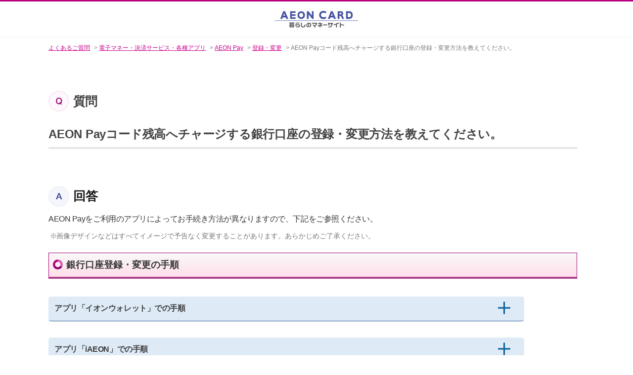

--- FILE ---
content_type: text/html; charset=utf-8
request_url: https://faq.aeon.co.jp/faq/show/20203?category_id=378&site_domain=default
body_size: 37072
content:
<!DOCTYPE html PUBLIC "-//W3C//DTD XHTML 1.0 Transitional//EN" "http://www.w3.org/TR/xhtml1/DTD/xhtml1-transitional.dtd">
<html xmlns="http://www.w3.org/1999/xhtml" lang="ja" xml:lang="ja">
  <head>
 <meta http-equiv="content-type" content="text/html; charset=UTF-8" />
    <meta http-equiv="X-UA-Compatible" content="IE=edge,chrome=1" />
    <meta http-equiv="Pragma" content="no-cache"/>
    <meta http-equiv="Cache-Control" content="no-cache"/>
    <meta http-equiv="Expires" content="0"/>
    <meta name="description" content="
AEON Payをご利用のアプリによってお手続き方法が異なりますので、下記をご参照ください。


・

銀行口座登録・変更の手順


アプリ「イオンウォレット」での手順




・

 
■手順1
" />
    <meta name="keywords" content="登録・変更,AEON Pay,電子マネー・決済サービス・各種アプリ" />
    <meta name="csrf-param" content="authenticity_token" />
<meta name="csrf-token" content="ZJFMCsAWMm2kNe4G00JT-lshI_lsYg9StZWfVREqWlJwc5tLLW-ebP6q4fb-rTxA-l3Bv8fb-x9zRBEGmAuKbQ" />
    <script src="/assets/application_front_pc-70829ab258f817609cf7b092652328b6cc107d834757186420ba06bcb3c507c9.js"></script>
<script src="/assets/calendar/calendar-ja-da58e63df1424289368016b5077d61a523d45dd27a7d717739d0dbc63fa6a683.js"></script>
<script>jQuery.migrateMute = true;</script>
<script src="/assets/jquery-migrate-3.3.2.min-dbdd70f5d90839a3040d1cbe135a53ce8f7088aa7543656e7adf9591fa3782aa.js"></script>
<link rel="stylesheet" href="/assets/application_front_pc-7cab32363d9fbcfee4c18a6add9fe66228e2561d6fe655ed3c9a039bf433fbd8.css" media="all" />
<link href="/stylesheets/style.css?yDtVl5FwK3fWD7TvUoasUlLDpPG77zwfT6-SjW0yW3fc2YLWfAmHdoyQux9_acPo879GtxBWyFKJfhze5BOLSA" media="all" rel="stylesheet" type="text/css" />
<link rel="stylesheet" href="https://faq.aeon.co.jp/css/style.css?site_id=-1" media="all" />
<link rel="stylesheet" href="https://faq.aeon.co.jp/css/style.css?site_id=1" media="all" />
<meta name="format-detection" content="telephone=no">
    
    <title>AEON Payコード残高へチャージする銀行口座の登録・変更方法を教えてください。 | よくあるご質問| 暮らしのマネーサイト</title>
    
  </head>
  <body class="lang_size_medium" id="faq_show">
    
    <a name="top"></a>
    <div id="okw_wrapper">
<script src="//assets.adobedtm.com/f7939b821b3a/7f76db9e8a03/launch-6a4f72fa7963.min.js" defer></script>
<script src="/usr/file/attachment/common.js"></script>

<header class="o-header">
        <div class="o-header_wrapper"><a href="https://www.aeon.co.jp/" target="_blank"><img class="o-header_logo" alt="AEON CARD" src="[data-uri]" /></a></div>
      </header>
      <div id="okw_contents">
        <div id="okw_contents_base">
          <div id="okw_contents_inner" class="clearfix">
            <div id="okw_sub_header" class="clearfix">
              <div id="login_user_name"></div>
              <ul id="fontCol" class="flo_r">
                  <li class="okw_txt">文字サイズ変更</li>
  <li class="fntSml fntSml_ja">
    <a update_flash_color="#d4e0e8" data-remote="true" href="/front/font_size?font_type=small&amp;site_domain=default">S</a>
  </li>
  <li class="fntMidOn fntMidOn_ja">
    <a update_flash_color="#d4e0e8" data-remote="true" href="/front/font_size?font_type=middle&amp;site_domain=default">M</a>
  </li>
  <li class="fntBig fntBig_ja">
    <a update_flash_color="#d4e0e8" data-remote="true" href="/front/font_size?font_type=large&amp;site_domain=default">L</a>
  </li>

              </ul>
              <ul class="okw_bread">
  <li class="okw_bread_list"><a href="/category/show/1?site_domain=default">よくあるご質問</a><span>&nbsp;&gt;&nbsp;</span><a href="/category/show/5?site_domain=default">電子マネー・決済サービス・各種アプリ</a><span>&nbsp;&gt;&nbsp;</span><a href="/category/show/374?site_domain=default">AEON Pay</a><span>&nbsp;&gt;&nbsp;</span><a href="/category/show/378?site_domain=default">登録・変更</a><span>&nbsp;&gt;&nbsp;</span><span>AEON Payコード残高へチャージする銀行口座の登録・変更方法を教えてください。</span></li>
</ul>
            
            </div>
            
<div class="colArea clearfix"><div class="oneCol okw_main_faq">    <!-- FAQ_CONTENTS_AREA -->
    <div class="faq_qstInf_col clearfix">
    <ul class="siteLink">
        <li class="preLink">
            <a title="戻る" href="/category/show/378?site_domain=default">戻る</a>
        </li>
    </ul>
  <ul class="faq_dateNo flo_r">
    <li class="faq_no">No&nbsp;:&nbsp;20203</li>
      <li class="faq_date">公開日時&nbsp;:&nbsp;2023/06/14 10:02</li>
      <li class="faq_date">更新日時&nbsp;:&nbsp;2025/12/22 12:36</li>
        <li class="faq_print">
          <span class="icoPrint">
              <a target="_blank" href="/print/faq/20203?category_id=378&amp;site_domain=default">印刷</a>
          </span>
        </li>
  </ul>
</div>
<span class="mark_area"></span>

<script type='text/javascript'>
    //<![CDATA[
    $(function() {
        $("#faq_tag_search_return_button").click(function () {
            const keywordTagsJ = JSON.stringify()
            const faqId = `${}`
            faq_popup_close_log(keywordTagsJ, faqId);
            window.close();
            return false;
        });
    });
    //]]>
</script>

<h2 class="faq_qstCont_ttl"><span class="icoQ">AEON Payコード残高へチャージする銀行口座の登録・変更方法を教えてください。</span></h2>
<div class="faq_qstCont_col">
  <dl class="faq_cate_col clearfix">
    <dt>カテゴリー&nbsp;:&nbsp;</dt>
    <dd>
      <ul>
          <li class="clearfix">
            <a href="/category/show/1?site_domain=default">よくあるご質問</a><span>&nbsp;&gt;&nbsp;</span><a href="/category/show/5?site_domain=default">電子マネー・決済サービス・各種アプリ</a><span>&nbsp;&gt;&nbsp;</span><a href="/category/show/374?site_domain=default">AEON Pay</a><span>&nbsp;&gt;&nbsp;</span><a href="/category/show/378?site_domain=default">登録・変更</a>
          </li>
      </ul>
    </dd>
  </dl>
</div>
<h2 class="faq_ans_bor faq_ans_ttl">
    <span class="icoA">回答</span>
</h2>
<div class="faq_ans_col">
  <div id="faq_answer_contents" class="faq_ansCont_txt clearfix">
    <div class="raw-html-embed">
<p>AEON Payをご利用のアプリによってお手続き方法が異なりますので、下記をご参照ください。</p>
</div>
<div class="raw-html-embed">
<div class="kome_image">・</div>

<h3 id="top">銀行口座登録・変更の手順</h3>

<div class="toggle_miniset" id="aw">
<p class="toggle_btn01 ac-toggle-btn">アプリ「イオンウォレット」での手順</p>
</div>

<div class="ac-toggle-area">

<div class="new_aw_notes">・</div>

<p>&nbsp;</p>
<p><b>■手順1</b><br>
イオンウォレットにログイン後、ホーム画面（AEON Payのバーコード表示）にて＜チャージ払い＞を選択のうえ、＜＋チャージ＞をタップしてください。</p>
<p><img class="naka" src="/usr/file/attachment/5buzvXiMINiJarIy.png" style="height: auto; width: 250px; margin: 5px;"><span id="kuttuki">&nbsp;</span><img class="naka" src="/usr/file/attachment/3WiX2TbfKjAbCgZQ.png" style="height: auto; width: 250px; margin: 5px;"></p>
<p>&nbsp;</p>
<div class="notes2">
<ul class="kome">
<li class="kome">または、ホーム画面下部のメニューボタンをタップ後、「AEON Pay」内の＜チャージ＞からもお手続き可能です。<br>
<img class="naka" src="/usr/file/attachment/EPQkWSg3zCmmDdSk.png" style="height: auto; width: 250px; margin: 5px;"></li>
</ul>
</div>
<p>&nbsp;</p>
<p><b>■手順2</b><br>
チャージ方法を選択のうえ、＜銀行口座（未登録）＞右横の＜登録＞をタップしお手続きください。</p>
<div class="notes2">
<ul class="kome">
<li class="kome">変更をご希望の場合は＜変更＞をタップし、登録済みの銀行を解除いただいた後にお手続きください。</li>
</ul>
</div>
<p><img class="naka" src="/usr/file/attachment/RcsFhxdt4HipHiP3.png" style="height: auto; width: 230px; margin: 5px;"><span id="kuttuki">&nbsp;</span><img class="naka" src="/usr/file/attachment/3YLPAsYQehZ4Gq5i.png" style="height: auto; width: 230px; margin: 5px;"></p>
<p>&nbsp;</p>
<p><b>■手順3</b><br>
検索または一覧より登録を希望される金融機関をご選択のうえ、取引規定をご確認いただき、＜同意して次へ＞をタップしてください。</p>
<p><img class="naka" src="/usr/file/attachment/i1XLLinQB9zk9CVk.png" style="height: auto; width: 250px; margin: 5px;"><span id="kuttuki">&nbsp;</span><img class="naka" src="/usr/file/attachment/jZfJD9liRqyV6DVX.png" style="height: auto; width: 250px; margin: 5px;"></p>
<p>&nbsp;</p>
<p><b>■手順4</b><br>
口座情報を入力後、登録の銀行にて本人確認を行うため、認証手続きを実施してください。</p>
<p><img class="naka" src="/usr/file/attachment/fRWFoQKy27Q3IaZy.png" style="height: auto; width: 250px; margin: 5px;"><span id="kuttuki">&nbsp;</span><img class="naka" src="/usr/file/attachment/X8GUnCsEfIWTQwNp.png" style="height: auto; width: 230px; margin: 5px;"></p>
<p style="text-align: right;"><a data-ajax="false" href="#top">▲先頭へ戻る</a></p>
</div>
</div>
<div class="raw-html-embed">
<div class="toggle_miniset" id="iaeon">
<p class="toggle_btn01 ac-toggle-btn">アプリ「iAEON」での手順</p>
</div>
<div class="ac-toggle-area">
<p><b>■手順1</b><br>
iAEONへログインし、ホーム画面の＜AEON Pay＞を選択してください。</p>
<p><img class="naka" src="/usr/file/attachment/AsQWaJSAIQmT1ZWA.png" style="height: auto; width: 250px; margin: 5px;"></p>
<p>&nbsp;</p>
<p><b>■手順2</b><br>
＜チャージ払い＞を選択し、コード残高の横に表示の＜＋＞をタップしてください。</p>
<p>&nbsp; <img class="naka" src="/usr/file/attachment/qpohcJaLKVdP3vqp.png" style="height: auto; width: 250px; margin: 5px;"><span id="kuttuki">&nbsp;</span><img class="naka" src="/usr/file/attachment/4jfn5u5mmagmzO4C.png" style="height: auto; width: 250px; margin: 5px;"></p>
<p>&nbsp;</p>
<p><b>■手順3</b><br>
＜チャージ方法の設定＞をタップしお手続きください。</p>
<p>&nbsp;</p>
</div>
</div>
<div class="raw-html-embed"><h3>銀行口座登録・変更ができない場合</h3>

<p>下記の可能性がございます。</p>

<h4>ご入力内容に不備がある</h4>
<ul class="li_ya"><li class="li_ya">ご入力内容に不備があり、口座情報が確認できなかった可能性がございます。<br>
キャッシュカードや通帳などをご確認いただき、あらためて口座情報をご入力ください。</li>
</ul>

<h4>ご本人さま名義以外の口座を登録しようとしている</h4>
<ul class="li_ya"><li class="li_ya">ご登録いただけるのは、ご本人さま名義の口座のみです。<br>
ご家族（配偶者）名義の口座など、ご本人さま以外の口座は設定できません。
<div class="notes2"><ul class="kome"><li class="kome">家族カード会員さまがご利用の場合は、家族カード会員さま名義の銀行口座のみご登録が可能です。</li>
</ul>
</div>
</li>
</ul>

<h4>対象外の金融機関を登録しようとしている</h4>
<ul class="li_ya"><li class="li_ya">対象の金融機関は下記よりご確認ください。<br>
<a class="link_ya" href="https://www.aeon.co.jp/inquiry/aeonpay_bank_list/" target="_blank">ご利用可能な金融機関はこちら&nbsp;<img src="/usr/file/attachment/acgironwensWx3Zu.png" style="width: 20px; height: 17px;"></a></li>
</ul>
</div>

  </div>
  
</div>

<script type="text/javascript">
$(function() {
  function resetFaqCountFlag() {
    window.__faq_countup_sent__ = false;
  }

  function countUpOnce() {
    // すでに送信済みならスキップ
    if (window.__faq_countup_sent__) return;
    window.__faq_countup_sent__ = true;

    fetch("/faq/countup?site_domain=default", {
      method: "POST",
      headers: {
        "Content-Type": "application/json",
        "X-CSRF-Token": $('meta[name=csrf-token]').attr('content'),
        "X-Requested-With": "XMLHttpRequest"
      },
      body: JSON.stringify({
        faq_id: "20203",
        category_id: "378"
      })
    });
  }

  countUpOnce();

  // PC タグ検索 個別のモーダルを閉じる場合
  $("#faq_show .faq_tag_search_return_button").on("click", function() {
    resetFaqCountFlag();
  });
  // PC タグ検索 全てのモーダルを閉じる場合
  $("#faq_show .faq_tag_search_close_button").on("click", function() {
    resetFaqCountFlag();
  });

  // スマホ タグ検索
  $('.faq_tag_modal_close_btn').on("click", function() {
    resetFaqCountFlag();
  });

  // PC スーパーアシスタント Colorboxモーダルを閉じる場合
  $(document).on("cbox_closed", function() {
    resetFaqCountFlag();
  });

  // スマホ スーパーアシスタント FAQ詳細から戻る場合
  $("#toggle_preview_faq").on("click", function() {
    resetFaqCountFlag();
  });
});
</script>


    <!-- /FAQ_CONTENTS_AREA -->


</div></div><div class="colArea clearfix"><div class="oneCol okw_parts_usr_73"><p style="text-align: right;"><a data-ajax="false" href="#"><font color="#a2007e" font size="3px"><u>△ページの先頭へ戻る</u></font></a></p>
</div></div><div class="colArea clearfix"><div class="oneCol okw_parts_enquete">  <div class="okw_enquete_area">
    <h2 class="questioner_ttl" id="enquete_form_message">FAQをもっと便利にするためアンケートにご協力ください</h2>
    <div class="questioner_col">
      <form id="enquete_form" update_flash_color="#d4e0e8" action="/faq/new_faq_enquete_value?site_domain=default" accept-charset="UTF-8" data-remote="true" method="post"><input type="hidden" name="authenticity_token" value="vQhtBxOH1JXThcM1VBS120Tgsa4tp8AbOOX-10QG5FdRBJxhnda42PCqVHQuOJca7XAYI5JFpEImUU181gjEnw" autocomplete="off" />
        <ul class="faq_form_list">
          <input value="20203" autocomplete="off" type="hidden" name="faq_enquete_value[faq_id]" id="faq_enquete_value_faq_id" />
          <input value="378" autocomplete="off" type="hidden" name="faq_enquete_value[category_id]" id="faq_enquete_value_category_id" />
          
            <li>
                  <input type="radio" value="13" checked="checked" name="faq_enquete_value[enquete_id]" id="faq_enquete_value_enquete_id_13" />
              <label for="faq_enquete_value_enquete_id_13">○</label>
            </li>
            <li>
                  <input type="radio" value="18" name="faq_enquete_value[enquete_id]" id="faq_enquete_value_enquete_id_18" />
              <label for="faq_enquete_value_enquete_id_18">△</label>
            </li>
            <li>
                  <input type="radio" value="17" name="faq_enquete_value[enquete_id]" id="faq_enquete_value_enquete_id_17" />
              <label for="faq_enquete_value_enquete_id_17">×</label>
            </li>
            <li>
                  <input type="radio" value="19" name="faq_enquete_value[enquete_id]" id="faq_enquete_value_enquete_id_19" />
              <label for="faq_enquete_value_enquete_id_19">コメント</label>
            </li>
        </ul>
          <div class="questioner_txt_col">
            <span class="questioner_sub_msg">回答や商品・サービスについてご意見があればお聞かせください。</span>
                <textarea cols="70" rows="2" class="questioner_txt" name="faq_enquete_value[comment]" id="faq_enquete_value_comment">
</textarea>
            <span class="questioner_description">＿</span>
          </div>
        <div class="questioner_submit_btn">
          <input type="submit" name="commit" value="上記に了承し、回答する" id="enquete_form_button" class="questioner_btn" />
        </div>
<input type="hidden" name="site_domain" value="default" /></form>    </div>
  </div>

</div></div><div class="colArea clearfix"><div class="oneCol okw_parts_faq_relations">  <span class="spinner"></span>

  <script type="text/javascript">
      $.ajax({
          type: 'GET',
          url: '/custom_part/faq_relations?category_id=378&id=20203&site_domain=default&split=false',
          dataType: 'html',
          success: function(data) {
              $('.okw_parts_faq_relations').html(data)
          }
      });
  </script>
</div></div><div class="colArea clearfix"><div class="oneCol okw_parts_usr_81"> <div class="colArea clearfix"><div class="oneCol okw_parts_search">  <div class="ttl_col"><h2 class="ttl_bg"><span class="icoKeyword">キーワード検索</span></h2></div>

<div class="search_frmArea">
  <form id="keyword_form" action="/category/search?site_domain=design_check" accept-charset="UTF-8" method="get">
    <div id="k_search_description" class="search_description">キーワードまたは文章で検索できます(200文字以内)
      <div class="keyword_helpbtn"></div>
    </div>
      <input type="text" placeholder="検索キーワードを入力" name="keyword" id="keyword_text_field" class="keyword_frm" maxlength="200" autocomplete="off" />
    <input type="submit" name="commit" value="検索する" class="keyword_frmbtn" />
    <pre class="keyword_helpbtn_popup">キーワードの間に半角スペースを入れるとAND検索になります。
キーワードの間に"｜"を入れるとOR検索になります。
キーワードの間に" -"を入れるとハイフンの後ろのキーワードを除外して検索します。
</pre>
      <div class="search_suggest_area">
        <div id="keyword_text_suggest" class="search_suggest clearfix" style="display:none;"></div>
      </div>
</div></div><div class="colArea clearfix"><div class="oneCol okw_parts_usr_63"><div class="m-buttoncontainer">
  <div class="m-buttoncontainer_wrapper">
    <div class="m-buttoncontainer_primary">
    <a href="/" class="a-button a-button-secondary"><span>よくあるご質問TOPへ</span><span class="a-icon a-icon-arrow-right-purple"></span></a></div>
  </div>
</div></div></div><div class="colArea clearfix"><div class="oneCol okw_parts_usr_61">                <div class="m-linkcontainer m-linkcontainer-withtitle">
                  <div class="m-linkcontainer-title"><span>関連サイトのよくあるご質問</span></div>
                  <ul>
                    <li><a href="https://faq.aeonbank.co.jp/" class="a-textlink a-textlink-icon" target="_blank" rel="noopener noreferrer">イオン銀行<span class="a-icon a-icon-blank"></span></a></li>
                    <li><a href="https://www.hokenmarket.net/ais/inquiry.html" class="a-textlink a-textlink-icon" target="_blank" rel="noopener noreferrer">イオン保険サービス<span class="a-icon a-icon-blank"></span></a></li>
                    <li><a href="https://www.waon.net/faq/" class="a-textlink a-textlink-icon" target="_blank" rel="noopener noreferrer">WAON<span class="a-icon a-icon-blank"></span></a></li>
                  </ul>
                </div></div></div><div class="colArea clearfix"><div class="oneCol okw_parts_usr_103">          <div class="l_usr_enquete">
            <ul class="l_usr_note_enquete">
              <li>
      
              </li>
            </ul>
          </div>

<script type='text/javascript'>
              $(function() {
                // buttonテキスト変更
                const $formList = $('.faq_form_list li');
                $formList.eq(0).find('label').text('参考になった');
                $formList.eq(1).find('label').text('参考にならなかった');
                $formList.eq(2).find('label').text('商品・サービスを改善してほしい');

                var enq_txt_area = $('.questioner_txt_col');
                var $faq_form_list = $('.faq_form_list');
                var $question_col = $('.questioner_col');
                var $comletedChkElm = $('#enquete_form').find('[name="utf8"]');
                // 選択項目をループ
                var elem = $faq_form_list.find('li');
                for (var i = 0; i < elem.length; i++) {

                  // li要素に対してid属性値を付加
                  var num = i + 1;
                  $(elem[i]).prop('class', 'enquete' + num);

                }

                // 送信ボタン、注釈要素をコメントエリア内に移動
                $('.questioner_submit_btn').appendTo(enq_txt_area);
                $('.l_usr_note_enquete').appendTo(enq_txt_area);

                // テキストエリアにプレースホルダー追加
                // $('.questioner_txt').prop('placeholder', '(例)手順通りにお申込みできなかった。');

                // 設問ボタン押下時に実行
                $faq_form_list.find('input[type="radio"]').on('click', function() {

                  // 各設問ボタン押下時の処理
                  var enq_btn_id = $(this).prop('id');

                  if (enq_btn_id === 'faq_enquete_value_enquete_id_13' || enq_btn_id === 'faq_enquete_value_enquete_id_17' || enq_btn_id === 'faq_enquete_value_enquete_id_18') {

                    // 解決しなかったボタン押下で、カウント送信実行
                    var submit = document.getElementById('enquete_form_button');
                    submit.click();

                    function process() {

                      // 条件が達成するまでループ処理を行う
                      var timer = setTimeout(function() {
                        process();
                      }, 5);

                      // ajaxで非同期で要素の状態、表示が変化した際の処理
                      // アンケートのタイトルが一致している場合
                      var enqueteTtl = $('.questioner_ttl').text();
                      //if (enqueteTtl === 'お探しの問題は解決しましたか？') {
                      if (enqueteTtl === 'アンケートへのご協力ありがとうございました') {

                        // タイトルの変更を行い、ボタンを活性にする
                        $('.questioner_ttl').text('FAQをもっと便利にするためアンケートにご協力ください');
                        $('#faq_enquete_value_enquete_id_13, #faq_enquete_value_enquete_id_17, #faq_enquete_value_enquete_id_18').prop('disabled', false);


                        // 送信ボタンとコメント欄を非活性を解除
                        $('#enquete_form').find('input,textarea').removeAttr('disabled');

                        // コメントラジオボタンを活性化
                        $('#faq_enquete_value_enquete_id_19').prop('checked', 'checked');

                        // 設問ボタン1と設問ボタン2を非活性から活性にする
                        $('#faq_enquete_value_enquete_id_13, #faq_enquete_value_enquete_id_17, #faq_enquete_value_enquete_id_18').prop('disabled', true);

                        // アクティブクラスを付与
                        $('#faq_enquete_value_enquete_id_17').addClass('is-active');
//submitCompleted();
                        // ループ処理を終了
                        clearTimeout(timer);
                      };
                    }

                    // 関数を実行
                    process();

                    // コメントエリアを表示
                    $(enq_txt_area).slideDown('normal').addClass('is-active');
                  }
                });

                // 送信ボタン押下、送信後にコメントエリアを非表示
                $('.questioner_btn').on('click', function() {

                  //var submit = document.getElementById('enquete_form_button');
                  //submit.click();
                  $(enq_txt_area).hide();
                  $('.faq_form_list').hide();
                });

                function submitCompleted() {
                  var observer = new MutationObserver(function(mutations) {
                    mutations.forEach(function(mutation) {
                      if ($comletedChkElm.prop('disabled') === 'disabled') {
                        $question_col.remove();
                      }
                    });
                  });

                  var config = {
                    attributes: true,
                  };

                  observer.observe($comletedChkElm[0], config);
                }
                

              });
</script>


<script>
$(function() {
    $(".questioner_sub_msg").each(function() {
        var txt = $(this).html();
        $(this).html(txt.replace(/回答や商品・サービスについてご意見があればお聞かせください。/g,'<p>今回の回答を選択した理由をぜひお聞かせください。</p><p>例：「画像付きで案内が掲載されており、スムーズに手続きできた」<br><span style="padding-left: 2rem;">「手順説明の●●部分がわかりにくかった」</span></p>'));
    });
});
</script>

<script>
$(function() {
    $(".questioner_description").each(function() {
        var txt = $(this).html();
        $(this).html(txt.replace(/＿/g,'<div style="background:#fff9f7; padding:5px 10px; border:4px double #eb0015; width: 100%;"><p><span style="color: #eb0015;">＜ご注意＞<br>※カード番号やパスワード、電話番号など大切な情報を記載しないでください。<Br/>※こちらのフォームは送信専用のため、ご返信は行っておりません。</span></p></div>'));
    });
});
</script>

</div></div><div class="colArea clearfix"><div class="oneCol okw_parts_usr_20"><script>
  $(function() {
    // アコーディオンの中身を予め隠しておく
    $('.ac-toggle-area').hide();

    // クリックイベント
    $('.ac-toggle-btn').click(function() {

      // ボタンの文字のトグル 開く⇔閉じる
      $(this).text({"開く":"閉じる","閉じる":"開く"}[$(this).text()]);
      $(this).text({"▼詳しく見る":"▲閉じる","▲閉じる":"▼詳しく見る"}[$(this).text()]);
      $(this).text({"▼詳細":" ▲閉じる"," ▲閉じる":"▼詳細"}[$(this).text()]);
      $(this).text({"詳細":"  閉じる","  閉じる":"詳細"}[$(this).text()]);
      $(this).text({"こちら ＞":"閉じる ＞","閉じる ＞":"こちら ＞"}[$(this).text()]);


      // ボタンクリック時にクラスを付与/除去
      $(this).toggleClass('is-open');
      

      // ボタンと開閉エリアが同じ階層にある場合の処理
      $(this).nextAll('.ac-toggle-area:first').slideToggle('fast');

      // ボタンの親要素と開閉エリアが同じ階層にある場合の処理
      $(this).parent().nextAll('.ac-toggle-area:first').slideToggle('fast');

    })
  });
</script>

<script>
  $(function() {
    // アコーディオンの中身を予め隠しておく
    $('.ac-toggle-area2').hide();

    // クリックイベント
    $('.ac-toggle-btn2').click(function() {

      // ボタンの文字のトグル 開く⇔閉じる
      $(this).text({"こちら":"閉じる","閉じる":"こちら"}[$(this).text()]);

      // ボタンクリック時にクラスを付与/除去
      $(this).toggleClass('is-open');
      

      // ボタンと開閉エリアが同じ階層にある場合の処理
      $(this).nextAll('.ac-toggle-area2:first').slideToggle('fast');

      // ボタンの親要素と開閉エリアが同じ階層にある場合の処理
      $(this).parent().nextAll('.ac-toggle-area2:first').slideToggle('fast');

    })
  });
</script>

<script>
  $(function() {
    // アコーディオンの中身を予め隠しておく
    $('.ac-toggle-area3').hide();

    // クリックイベント
    $('.ac-toggle-btn3').click(function() {

      // ボタンの文字のトグル 開く⇔閉じる
      $(this).text({"こちら":"閉じる","閉じる":"こちら"}[$(this).text()]);

      // ボタンクリック時にクラスを付与/除去
      $(this).toggleClass('is-open');
      

      // ボタンと開閉エリアが同じ階層にある場合の処理
      $(this).nextAll('.ac-toggle-area3:first').slideToggle('fast');

      // ボタンの親要素と開閉エリアが同じ階層にある場合の処理
      $(this).parent().nextAll('.ac-toggle-area3:first').slideToggle('fast');

    })
  });
</script>

<script>
  $(function() {
    // アコーディオンの中身を予め隠しておく
    $('.ac-toggle-area4').hide();

    // クリックイベント
    $('.ac-toggle-btn4').click(function() {

      // ボタンの文字のトグル 開く⇔閉じる
      $(this).text({"こちら":"閉じる","閉じる":"こちら"}[$(this).text()]);

      // ボタンクリック時にクラスを付与/除去
      $(this).toggleClass('is-open');
      

      // ボタンと開閉エリアが同じ階層にある場合の処理
      $(this).nextAll('.ac-toggle-area4:first').slideToggle('fast');

      // ボタンの親要素と開閉エリアが同じ階層にある場合の処理
      $(this).parent().nextAll('.ac-toggle-area4:first').slideToggle('fast');

    })
  });
</script>

<script>
$(function(){
    $('.toggle_btn01').click(function(){
        $(this).toggleClass("show");
    });
});
</script>

<script>
  $(function() {
    // アコーディオンの中身を予め隠しておく
    $('.ac-toggle-area-mini').hide();

    // クリックイベント
    $('.ac-toggle-btn').click(function() {

      // ボタンの文字のトグル 開く⇔閉じる
      $(this).text({"開く":"閉じる","閉じる":"開く"}[$(this).text()]);
      $(this).text({"▼詳しく見る":"▲閉じる","▲閉じる":"▼詳しく見る"}[$(this).text()]);
      $(this).text({"▼詳細":" ▲閉じる"," ▲閉じる":"▼詳細"}[$(this).text()]);
      $(this).text({"詳細":"  閉じる","  閉じる":"詳細"}[$(this).text()]);
      $(this).text({"こちら ＞":"閉じる ＞","閉じる ＞":"こちら ＞"}[$(this).text()]);

      // ボタンクリック時にクラスを付与/除去
      $(this).toggleClass('is-open');
      

      // ボタンと開閉エリアが同じ階層にある場合の処理
      $(this).nextAll('.ac-toggle-area-mini:first').slideToggle('fast');

      // ボタンの親要素と開閉エリアが同じ階層にある場合の処理
      $(this).parent().nextAll('.ac-toggle-area-mini:first').slideToggle('fast');

    })
  });
</script>

<script>
$(function(){
    $('.toggle_btn01-mini').click(function(){
        $(this).toggleClass("show");
    });
});
</script>


<script>
    $(function () {
      // #で始まるリンクをクリックしたら実行されます
        var hsize = $('.p-header-box__logo').innerHeight();
      $('a[href^="#"]').click(function () {
        // スクロールの速度
        var speed = 500; // ミリ秒で記述
        var href = $(this).attr("href");
        var target = $(href == "#" || href == "" ? "html" : href);
        var position = target.offset().top;
        $("body,html").animate({
            scrollTop: position,
          },
          speed,
          "swing"
        );
        return false;
      });
    });
  </script>



<script>
    $(function() {
    //SP版のカテゴリーの「＋」を押すと開く
      $('.open_icon').click(function() {
        $('.category_navi_contents').toggle(0);
      });
    });
    $(function() {
    //SP版のカテゴリーの「－」を押すとしまう
      $('.close_icon').click(function() {
        $('.category_navi_contents').toggle(0);
      });
    });
</script>


<script>
$(function() {
    $('.otp_notes').each(function() {
        var txt = $(this).html();
        $(this).html(txt.replace(/・/g,'<div style="padding: 1rem;margin-bottom: 10px;border: 2px solid #0070c0;border-radius: 10px;background: linear-gradient(to top, #edf4ff, #fff);"><ul class="kome"><li class="kome" style="color: #105580;"><b>こちらのFAQは暮らしのマネーサイトログイン時の「ワンタイムパスワード認証」のご案内です。</b><ul><li><a href="https://faq.aeon.co.jp/category/show/112?site_domain=default" target="_blank">ネットショッピングご利用時の「本人認証サービス（3Dセキュア）」についてお困りの方はこちら&nbsp;<img src="/usr/file/attachment/acgironwensWx3Zu.png" style="width: 20px; height: 17px;"/></a></li><li><a href="https://faq.aeon.co.jp/category/show/387?site_domain=default" target="_blank">「SMSでの本人確認」についてお困りの方はこちら&nbsp;<img src="/usr/file/attachment/acgironwensWx3Zu.png" style="width: 20px; height: 17px;"/></a></li></ul></li></ul></div>'));
    });
});
</script>

<script>
$(function() {
    $('.otp_notes').each(function() {
        var txt = $(this).html();
        $(this).html(txt.replace(/otp_notes/g,'<div style="padding: 1rem;margin-bottom: 10px;border: 2px solid #0070c0;border-radius: 10px;background: linear-gradient(to top, #edf4ff, #fff);"><ul class="kome"><li class="kome" style="color: #105580;"><b>こちらのFAQは暮らしのマネーサイトログイン時の「ワンタイムパスワード認証」のご案内です。</b><ul><li><a href="https://faq.aeon.co.jp/category/show/112?site_domain=default" target="_blank">ネットショッピングご利用時の「本人認証サービス（3Dセキュア）」についてお困りの方はこちら&nbsp;<img src="/usr/file/attachment/acgironwensWx3Zu.png" style="width: 20px; height: 17px;"/></a></li><li><a href="https://faq.aeon.co.jp/category/show/387?site_domain=default" target="_blank">「SMSでの本人確認」についてお困りの方はこちら&nbsp;<img src="/usr/file/attachment/acgironwensWx3Zu.png" style="width: 20px; height: 17px;"/></a></li></ul></li></ul></div>'));
    });
});
</script>



<script>
$(function() {
    $(".3d_notes").each(function() {
        var txt = $(this).html();
        $(this).html(txt.replace(/・/g,'<div style="padding: 1rem; margin-bottom: 10px; border: 2px solid #0070c0;border-radius: 10px;background: linear-gradient(to top, #edffff, #fff);"><ul class="kome"><li class="kome"><span style="color: #105580;"><b>こちらのFAQはネットショッピングご利用時の「本人認証サービス（3Dセキュア）」のご案内です。</b></span><br/><a class="link_ya" href="https://faq.aeon.co.jp/category/show/127?site_domain=default" target="_blnak" class="ui-link">暮らしのマネーサイトログイン時の「ワンタイムパスワード認証」についてお困りの方はこちら&nbsp;<img src="/usr/file/attachment/acgironwensWx3Zu.png" style="width: 20px; height: 17px;"></a></li></ul></div>'));
    });
});
</script>


<script>
$(function() {
    $(".3d_notes").each(function() {
        var txt = $(this).html();
        $(this).html(txt.replace(/3d_notes/g,'<div style="padding: 1rem; margin-bottom: 10px; border: 2px solid #0070c0;border-radius: 10px;background: linear-gradient(to top, #edffff, #fff);"><ul class="kome"><li class="kome"><span style="color: #105580;"><b>こちらのFAQはネットショッピングご利用時の「本人認証サービス（3Dセキュア）」のご案内です。</b></span><br/><a class="link_ya" href="https://faq.aeon.co.jp/category/show/127?site_domain=default" target="_blnak" class="ui-link">暮らしのマネーサイトログイン時の「ワンタイムパスワード認証」についてお困りの方はこちら&nbsp;<img src="/usr/file/attachment/acgironwensWx3Zu.png" style="width: 20px; height: 17px;"></a></li></ul></div>'));
    });
});
</script>


<script>
$(function() {
    $(".ekyc_notes").each(function() {
        var txt = $(this).html();
        $(this).html(txt.replace(/・/g,'<div style="padding: 1rem; margin-bottom: 10px; border: 2px solid #0070c0;border-radius: 10px;background: linear-gradient(to top, #edf7ff, #fff);"><ul class="kome"><li class="kome"><span style="color: #105580;"><b>こちらのFAQは、ご登録情報変更時の「マイナンバーカードによる本人認証」に関するご案内です。</b></span><br/><a class="link_ya" href="https://faq.aeon.co.jp/faq/show/27991?site_domain=default" target="_blnak" class="ui-link">イオンカード申込み時の「マイナンバーカードとアプリで本人確認」についてはこちら&nbsp;<img src="/usr/file/attachment/acgironwensWx3Zu.png" style="width: 20px; height: 17px;"></a></li></ul></div>'));
    });
});
</script>

<script>
$(function() {
    $(".ekyc_notes").each(function() {
        var txt = $(this).html();
        $(this).html(txt.replace(/ekyc_notes/g,'<div style="padding: 1rem; margin-bottom: 10px; border: 2px solid #0070c0;border-radius: 10px;background: linear-gradient(to top, #edf7ff, #fff);"><ul class="kome"><li class="kome"><span style="color: #105580;"><b>こちらのFAQは、ご登録情報変更時の「マイナンバーカードによる本人認証」に関するご案内です。</b></span><br/><a class="link_ya" href="https://faq.aeon.co.jp/faq/show/27991?site_domain=default" target="_blnak" class="ui-link">イオンカード申込み時の「マイナンバーカードとアプリで本人確認」についてはこちら&nbsp;<img src="/usr/file/attachment/acgironwensWx3Zu.png" style="width: 20px; height: 17px;"></a></li></ul></div>'));
    });
});
</script>


<script>
$(function() {
    $(".aw_dl_notes").each(function() {
        var txt = $(this).html();
        $(this).html(txt.replace(/aw_dl_notes/g,'&nbsp;'));
    });
});
</script>





<script>
$(function() {
    $(".new_aw_notes").each(function() {
        var txt = $(this).html();
        $(this).html(txt.replace(/・/g,'<div><ul class="li_ya"><li class="li_ya">ダウンロード・アップデートはこちら</li><a href="https://apps.apple.com/jp/app/aeon-wallet/id1100564842?l=ja&amp;ls=1" target="_blank"><img src="/usr/file/attachment/rU771le277Cme19c.png" style="height: 45px; margin: 5px 4px;"></a><a href="https://play.google.com/store/apps/details?id=jp.co.aeon.credit.android.wallet" target="_blank"><img src="/usr/file/attachment/r9pv4tydCIAY87yQ.png" style="height: 45px; margin: 5px 4px;"></a></ul></div>'));
    });
});
</script>


<script>
$(function() {
    $(".new_aw_notes").each(function() {
        var txt = $(this).html();
        $(this).html(txt.replace(/new_aw_notes/g,'<div><ul class="li_ya"><li class="li_ya">ダウンロード・アップデートはこちら</li><a href="https://apps.apple.com/jp/app/aeon-wallet/id1100564842?l=ja&amp;ls=1" target="_blank"><img src="/usr/file/attachment/rU771le277Cme19c.png" style="height: 45px; margin: 5px 4px;"></a><a href="https://play.google.com/store/apps/details?id=jp.co.aeon.credit.android.wallet" target="_blank"><img src="/usr/file/attachment/r9pv4tydCIAY87yQ.png" style="height: 45px; margin: 5px 4px;"></a></ul></div>'));
    });
});
</script>




<script>
$(function() {
    $(".new_aw_notes_wzd").each(function() {
        var txt = $(this).html();
        $(this).html(txt.replace(/・/g,'<div class="akamaru_wzd"><ul class="kome"><li class="kome">イオンウォレットのご利用にあたり、最新バージョンへのアップデートをお願いします。<br/><a class="link_ya" href="https://faq.aeon.co.jp/faq/show/6482?site_domain=default" target="_blank">アップデート方法はこちら&nbsp;<img src="/usr/file/attachment/acgironwensWx3Zu.png" style="width: 20px; height: 17px;"/></a></li></ul></div>'));
    });
});
</script>




<script>
$(function() {
    $(".new_push_notes").each(function() {
        var txt = $(this).html();
        $(this).html(txt.replace(/&nbsp;/g,'<div class="aomaru"><p><b>＜お知らせ＞</b></p><p>「ご請求額のお知らせ」は、2025年2月ご請求分（1月17日頃配信予定）より「イオンウォレットのプッシュ通知」でのご案内を開始し、メールでのご案内は2025年4月ご請求分（3月17日頃配信予定）で終了いたします。</p><p> 詳細は下記ページをご参照ください。<Br/><a class="link_ya" href="https://www.aeon.co.jp/information/2024/12_seikyugaku_push/" target="_blank">【重要】「ご請求額のお知らせ」の配信方法変更について&nbsp;<img src="/usr/file/attachment/acgironwensWx3Zu.png" style="width: 20px; height: 17px;"/></a></p></div> '));
    });
});
</script>

<script>
$(function() {
    $(".new_push_notes").each(function() {
        var txt = $(this).html();
        $(this).html(txt.replace(/new_push_notes/g,'<div class="aomaru"><p><b>＜お知らせ＞</b></p><p>「ご請求額のお知らせ」は、2025年2月ご請求分（1月17日頃配信予定）より「イオンウォレットのプッシュ通知」でのご案内を開始し、メールでのご案内は2025年4月ご請求分（3月17日頃配信予定）で終了いたします。</p><p> 詳細は下記ページをご参照ください。<Br/><a class="link_ya" href="https://www.aeon.co.jp/information/2024/12_seikyugaku_push/" target="_blank">【重要】「ご請求額のお知らせ」の配信方法変更について&nbsp;<img src="/usr/file/attachment/acgironwensWx3Zu.png" style="width: 20px; height: 17px;"/></a></p></div> '));
    });
});
</script>



<script>
$(function() {
    $(".sh_revo0526_notes").each(function() {
        var txt = $(this).html();
        $(this).html(txt.replace(/&nbsp;/g,'<div class="aomaru" style="padding: 0.75rem 1rem!important;"><p><b>＜お知らせ＞</b></p><p>2025年12月ご請求分より、金融情勢の変化や物価の上昇等を踏まえ、ショッピングリボ手数料を15％→18％へ改定いたします。 <br/>詳細については下記ページをご参照ください。</p><p><a class="link_ya" href="https://www.aeon.co.jp/campaign_ex/20250526_seido/" target="_blank">サービス変更および会員規約改定について&nbsp;<img src="/usr/file/attachment/acgironwensWx3Zu.png" style="width: 20px; height: 17px;"/></a></p></div>'));
    });
});
</script>

<script>
$(function() {
    $(".sh_revo0526_notes").each(function() {
        var txt = $(this).html();
        $(this).html(txt.replace(/sh_revo0526_notes/g,'<div class="aomaru" style="padding: 0.75rem 1rem!important;"><p><b>＜お知らせ＞</b></p><p>2025年12月ご請求分より、金融情勢の変化や物価の上昇等を踏まえ、ショッピングリボ手数料を15％→18％へ改定いたします。 <br/>詳細については下記ページをご参照ください。</p><p><a class="link_ya" href="https://www.aeon.co.jp/campaign_ex/20250526_seido/" target="_blank">サービス変更および会員規約改定について&nbsp;<img src="/usr/file/attachment/acgironwensWx3Zu.png" style="width: 20px; height: 17px;"/></a></p></div>'));
    });
});
</script>



<script>
$(function() {
    $(".touch_notes").each(function() {
        var txt = $(this).html();
        $(this).html(txt.replace(/・/g,'<div class="aomaru" style="padding: 0.75rem 1rem!important;"><ul class="kome"><li class="kome"><b>こちらのFAQは、お店の決済端末にクレジットカードをかざして支払う「タッチ決済」に関するご案内です。</b><Br/><a class="link_ya" href="https://faq.aeon.co.jp/category/show/205?site_domain=default" target="_blank">iPhone端末でご利用いただける「Apple Pay」についてはこちら&nbsp;<img src="/usr/file/attachment/acgironwensWx3Zu.png" style="width: 20px; height: 17px;"/></a><br/><a class="link_ya" href="https://faq.aeon.co.jp/category/show/105?site_domain=default" target="_blank">Android端末でご利用いただける「イオンiD」についてはこちら&nbsp;<img src="/usr/file/attachment/acgironwensWx3Zu.png" style="width: 20px; height: 17px;"/></a></li></ul></div>'));
    });
});
</script>

<script>
$(function() {
    $(".touch_notes").each(function() {
        var txt = $(this).html();
        $(this).html(txt.replace(/touch_notes/g,'<div class="aomaru" style="padding: 0.75rem 1rem!important;"><ul class="kome"><li class="kome"><b>こちらのFAQは、お店の決済端末にクレジットカードをかざして支払う「タッチ決済」に関するご案内です。</b><Br/><a class="link_ya" href="https://faq.aeon.co.jp/category/show/205?site_domain=default" target="_blank">iPhone端末でご利用いただける「Apple Pay」についてはこちら&nbsp;<img src="/usr/file/attachment/acgironwensWx3Zu.png" style="width: 20px; height: 17px;"/></a><br/><a class="link_ya" href="https://faq.aeon.co.jp/category/show/105?site_domain=default" target="_blank">Android端末でご利用いただける「イオンiD」についてはこちら&nbsp;<img src="/usr/file/attachment/acgironwensWx3Zu.png" style="width: 20px; height: 17px;"/></a></li></ul></div>'));
    });
});
</script>



<script>
$(function() {
    $(".goldcinema_notes").each(function() {
        var txt = $(this).html();
        $(this).html(txt.replace(/&nbsp;/g,'<div class="aomaru"><p><b>＜お知らせ＞</b></p><p>このたび、イオンゴールドカードおよびイオンシネマの「シネマチケット購入特典」を見直し、2025年9月1日（月）より変更させていただくこととなりました。</p><p> 詳細は下記ページをご参照ください。<Br/><a class="link_ya" href="https://www.aeon.co.jp/information/2025/07_goldCinema/" target="_blank">【重要】イオンゴールドカード特典、イオンシネマ特典の一部変更について&nbsp;<img src="/usr/file/attachment/acgironwensWx3Zu.png" style="width: 20px; height: 17px;"/></a></p></div> '));
    });
});
</script>

<script>
$(function() {
    $(".goldcinema_notes").each(function() {
        var txt = $(this).html();
        $(this).html(txt.replace(/goldcinema_notes/g,'<div class="aomaru"><p><b>＜お知らせ＞</b></p><p>このたび、イオンゴールドカードおよびイオンシネマの「シネマチケット購入特典」を見直し、2025年9月1日（月）より変更させていただくこととなりました。</p><p> 詳細は下記ページをご参照ください。<Br/><a class="link_ya" href="https://www.aeon.co.jp/information/2025/07_goldCinema/" target="_blank">【重要】イオンゴールドカード特典、イオンシネマ特典の一部変更について&nbsp;<img src="/usr/file/attachment/acgironwensWx3Zu.png" style="width: 20px; height: 17px;"/></a></p></div> '));
    });
});
</script>





<script>
$(function() {
    $(".srevo18_notes").each(function() {
        var txt = $(this).html();
        $(this).html(txt.replace(/&nbsp;/g,'<p>&nbsp;</p><div class="aomaru"><p><b>＜お知らせ＞</b></p><p>2025年12月ご請求分より、金融情勢の変化や物価の上昇等を踏まえ、ショッピングリボ手数料を15.0％→18.0％へ改定いたしました。</p><div class="notes3"><ul class="kome"><li class="kome">現在、ショッピングリボ手数料の実質年率が15.0％未満の会員さまも引き上げ対象となります。</li></ul></div><p>詳細については下記ページをご参照ください。<br><a class="link_ya" href="https://www.aeon.co.jp/campaign_ex/20250526_seido/" target="_blank">サービス変更および会員規約改定について&nbsp;<img src="/usr/file/attachment/acgironwensWx3Zu.png" style="width: 20px; height: 17px;"></a></p></div>'));
    });
});
</script>

<script>
$(function() {
    $(".srevo18_notes").each(function() {
        var txt = $(this).html();
        $(this).html(txt.replace(/srevo18_notes/g,'<p>&nbsp;</p><div class="aomaru"><p><b>＜お知らせ＞</b></p><p>2025年12月ご請求分より、金融情勢の変化や物価の上昇等を踏まえ、ショッピングリボ手数料を15.0％→18.0％へ改定いたしました。</p><div class="notes3"><ul class="kome"><li class="kome">現在、ショッピングリボ手数料の実質年率が15.0％未満の会員さまも引き上げ対象となります。</li></ul></div><p>詳細については下記ページをご参照ください。<br><a class="link_ya" href="https://www.aeon.co.jp/campaign_ex/20250526_seido/" target="_blank">サービス変更および会員規約改定について&nbsp;<img src="/usr/file/attachment/acgironwensWx3Zu.png" style="width: 20px; height: 17px;"></a></p></div>'));
    });
});
</script>



<script>
$(function() {
    $(".point_tougou_notes").each(function() {
        var txt = $(this).html();
        $(this).html(txt.replace(/&nbsp;/g,'<p>&nbsp;</p><div class="aomaru"><p><b>＜お知らせ＞</b></p><p>イオンは、2026年3月1日（日）より順次、「<span class="mk_b">電子マネーWAONポイント</span>」を「<span class="mk_m">WAON POINT</span>」に統合します。<br>詳しくは、下記よりご確認ください。<br><a class="link_ya" href="https://www.aeon.info/wp-content/uploads/news/pdf/2025/11/251111R_2_2.pdf" target="_blank">ご案内ページ&nbsp;<img src="/usr/file/attachment/acgironwensWx3Zu.png" style="width: 20px; height: 17px;"/></a><br>（※外部サイトへ遷移します。）</p></div> '));
    });
});
</script>

<script>
$(function() {
    $(".point_tougou_notes").each(function() {
        var txt = $(this).html();
        $(this).html(txt.replace(/point_tougou_notes/g,'<p>&nbsp;</p><div class="aomaru"><p><b>＜お知らせ＞</b></p><p>イオンは、2026年3月1日（日）より順次、「<span class="mk_b">電子マネーWAONポイント</span>」を「<span class="mk_m">WAON POINT</span>」に統合します。<br>詳しくは、下記よりご確認ください。<br><a class="link_ya" href="https://www.aeon.info/wp-content/uploads/news/pdf/2025/11/251111R_2_2.pdf" target="_blank">ご案内ページ&nbsp;<img src="/usr/file/attachment/acgironwensWx3Zu.png" style="width: 20px; height: 17px;"/></a><br>（※外部サイトへ遷移します。）</p></div> '));
    });
});
</script>




<script>
$(function() {
    $(".henrei_notes").each(function() {
        var txt = $(this).html();
        $(this).html(txt.replace(/henrei_notes/g,'<p>&nbsp;</p><div class="akamaru"><p><b>＜お知らせ＞</b></p><p><span class="mk_r">毎月2日（金融機関休業日の場合は翌営業日）のお引落としが間に合わず払込依頼書を送付した場合、ご利用代金の回収業務にかかる費用として、事務手数料440円（税込）をご請求させていただきます。</span></p><p>&nbsp</p><ul class="kome"><li class="kome">払込依頼書の発送後、お手元に到着する前にアプリ「イオンウォレット」に表示させたバーコードや銀行振込みでお支払いいただいた場合でも、事務手数料をご請求いたします。</li><li class="kome">事務手数料は、コンビニエンスストアへお支払いいただく手数料とは別に発生いたします。</li><li class="kome">お引落としにより事務手数料をお支払いいただけなかった場合、また新たに事務手数料が発生いたします。<br><a class="link_ya" href="https://www.aeon.co.jp/information/2024/1105_01/" target="_blank">お支払いが間に合わなかった場合の事務手数料のご請求について詳しくはこちら&nbsp;<img src="/usr/file/attachment/acgironwensWx3Zu.png" style="width: 20px; height: 17px;"/></a></li></ul></div> '));
    });
});
</script>



<script>
$(function() {
    $(".movie_shinki").each(function() {
        var txt = $(this).html();
        $(this).html(txt.replace(/動画：新規/g,'<p>ID新規登録の方法については動画でもご案内しております。あわせてご確認ください。<br/><a href="https://api01-platform.stream.co.jp/apiservice/plt3/MzQ2MA%3d%3d%23NjAx%23280%23168%230%233FE6A0D9E400%23OzEwOzEwOzEw%23" target="_blank"><img alt="イオンスクエアメンバーID新規登録方法" src="/usr/file/attachment/movie_shinki2025_PC.png" style="width: 270px;"/></a></p>'));
    });
});
</script>


<script>
$(function() {
    $(".movie_wp").each(function() {
        var txt = $(this).html();
        $(this).html(txt.replace(/動画：WP交換/g,'<p><span class="mk_m">WAON POINT</span>から商品への交換方法については動画でもご案内しております。あわせてご確認ください。<br/><a href="https://api01-platform.stream.co.jp/apiservice/plt3/MzQ2MA%3d%3d%23NTIw%23280%23168%230%233FE6A0D9E400%23OzEwOzEwOzEw%23" target="_blank"><img alt="WAON POINTの交換方法について" src="/usr/file/attachment/movie_wp_PC2024.png" style="width: 270px; height: 78px;"/></a></p>'));
    });
});
</script>

<script>
$(function() {
    $(".movie_otp").each(function() {
        var txt = $(this).html();
        $(this).html(txt.replace(/動画：OTP/g,'<p>ワンタイムパスワード認証については動画でもご案内しております。あわせてご確認ください。<br/><a href="https://api01-platform.stream.co.jp/apiservice/plt3/MzQ2MA%3d%3d%23NTU4%23280%23168%230%233FE6A0D9E400%23OzEwOzEwOzEw%23" target="_blank"><img alt="ワンタイムパスワード認証" src="/usr/file/attachment/movie_otp_PC202407.png" style="width: 270px; height: 77px;"/></a></p>'));
    });
});
</script>

<script>
$(function() {
    $(".movie_jusyotel").each(function() {
        var txt = $(this).html();
        $(this).html(txt.replace(/動画：住所電話変更/g,'<p>住所・電話番号変更のお手続きについては動画でもご案内しております。あわせてご確認ください。<br/><a href="https://api01-platform.stream.co.jp/apiservice/plt3/MzQ2MA%3d%3d%23NTky%23280%23168%230%233FE6A0D9E400%23OzEwOzEwOzEw%23" target="_blank"><img alt="住所・電話番号変更のお手続き" src="/usr/file/attachment/movie_jyusyo_tel_PC.png" style="width: 270px; height: 77px;"/></a></p>'));
    });
});
</script>

<script>
$(function() {
    $(".movie_taikai").each(function() {
        var txt = $(this).html();
        $(this).html(txt.replace(/動画：退会/g,'<p>退会のお手続きについては動画でもご案内しております。あわせてご確認ください。<br/><a href="https://api01-platform.stream.co.jp/apiservice/plt3/MzQ2MA%3d%3d%23NDU1%23280%23168%230%233FE6A0D9E400%23OzEwOzEwOzEw%23" target="_blank"><img alt="イオンマークのカードの退会お手続き" src="/usr/file/attachment/movie_taikai_PC.png" style="width: 270px; height: 77px;"/></a></p>'));
    });
});
</script>




<script>
$(function() {
    $(".okw_parts_category .icoCate").each(function() {
        var txt = $(this).html();
        $(this).html(txt.replace(/よくあるご質問/g,'カテゴリから探す'));
    });
});
</script>

<script>
$(function() {
    $(".kome_image").each(function() {
        var txt = $(this).html();
        $(this).html(txt.replace(/kome_image/g,'画像デザインなどはすべてイメージで予告なく変更することがあります。あらかじめご了承ください。'));
    });
});
</script>

<script>
$(function() {
    $(".kome_image").each(function() {
        var txt = $(this).html();
        $(this).html(txt.replace(/・/g,'画像デザインなどはすべてイメージで予告なく変更することがあります。あらかじめご了承ください。'));
    });
});
</script>



<style type='text/css'>
.kome_image {
    display: block;
    margin: 0.5rem 0 -1.5rem 1rem !important;
    height: 0;
    line-height: 0.8rem;
    color: #777;
    font-size: 90%!important;
    padding-top: 1rem!important;
}

.kome_image::before {
    display: block;
    content: "※";
    color: #777;
    font-size: 100%;
    margin: -1rem -0.8rem -0.77rem -0.8rem;
}


.okw_main_faq .answer_contents .new_aw_notes {
    background: #f5f5f5;
    text-align: center;
    padding: 0 10px;
    border: 1px solid #dfdfdf;
    margin: 5px;
    color: #A20073;
}

.okw_main_faq .answer_contents .new_aw_notes img {
    max-width: 40%!important;
}

#faq_answer_contents .new_aw_notes {
    background: #f5f5f5;
    padding: 0px 1rem;
    border: 1px solid #dfdfdf;
    margin: 5px;
    color: #A20073;
    max-width: 50%;
    justify-items: center;
}


#faq_answer_contents ul.li_ya {
    margin: 5px 0;
}



</style>



</div></div><div class="colArea clearfix"><div class="oneCol okw_parts_usr_106"><script>
$(function() {
    $(".anc_ms").each(function() {
        var txt = $(this).html();
        $(this).html(txt.replace(/anc_ms/g,'<a data-ajax="false" href="#ms">暮らしのマネーサイト</a>'));
    });
});
</script>

<script>
$(function() {
    $(".anc_ms").each(function() {
        var txt = $(this).html();
        $(this).html(txt.replace(/暮らしのマネーサイト▽/g,'<a data-ajax="false" href="#ms">暮らしのマネーサイト</a>'));
    });
});
</script>


<script>
$(function() {
    $(".anc_aw").each(function() {
        var txt = $(this).html();
        $(this).html(txt.replace(/anc_aw/g,'<a data-ajax="false" href="#aw">イオンウォレット</a>'));
    });
});
</script>

<script>
$(function() {
    $(".anc_aw").each(function() {
        var txt = $(this).html();
        $(this).html(txt.replace(/イオンウォレット▽/g,'<a data-ajax="false" href="#aw">イオンウォレット</a>'));
    });
});
</script>


<script>
$(function() {
    $(".anc_ta").each(function() {
        var txt = $(this).html();
        $(this).html(txt.replace(/anc_ta/g,'<a data-ajax="false" href="#ta">テレホンアンサー<br/>（自動音声応答サービス）</a>'));
    });
});
</script>

<script>
$(function() {
    $(".anc_ta").each(function() {
        var txt = $(this).html();
        $(this).html(txt.replace(/テレホンアンサー▽/g,'<a data-ajax="false" href="#ta">テレホンアンサー<br/>（自動音声応答サービス）</a>'));
    });
});
</script>


<script>
$(function() {
    $(".anc_iaeon").each(function() {
        var txt = $(this).html();
        $(this).html(txt.replace(/anc_iaeon/g,'<a data-ajax="false" href="#iaeon">iAEON</a>'));
    });
});
</script>

<script>
$(function() {
    $(".anc_iaeon").each(function() {
        var txt = $(this).html();
        $(this).html(txt.replace(/iAEON▽/g,'<a data-ajax="false" href="#iaeon">iAEON</a>'));
    });
});
</script>


<script>
$(function() {
    $(".anc_ivr").each(function() {
        var txt = $(this).html();
        $(this).html(txt.replace(/anc_ivr/g,'<a data-ajax="false" href="#ivr">リボ専用ダイヤル<br/>（自動音声応答サービス）</a>'));
    });
});
</script>

<script>
$(function() {
    $(".anc_ivr").each(function() {
        var txt = $(this).html();
        $(this).html(txt.replace(/リボ専用ダイヤル▽/g,'<a data-ajax="false" href="#ivr">リボ専用ダイヤル<br/>（自動音声応答サービス）</a>'));
    });
});
</script>


<script>
$(function() {
    $(".anc_aeoncard").each(function() {
        var txt = $(this).html();
        $(this).html(txt.replace(/anc_aeoncard/g,'<a href="#aeoncard">イオンカード・<br/>イオンカード(WAON一体型)</a>'));
    });
});
</script>

<script>
$(function() {
    $(".anc_aeoncard").each(function() {
        var txt = $(this).html();
        $(this).html(txt.replace(/イオンカード・イオンカードWAON一体型▽/g,'<a href="#aeoncard">イオンカード・<br/>イオンカード(WAON一体型)</a>'));
    });
});
</script>


<script>
$(function() {
    $(".anc_select").each(function() {
        var txt = $(this).html();
        $(this).html(txt.replace(/anc_select/g,'<a href="#select">イオンカードセレクト・<br/>イオンデビットカード</a>'));
    });
});
</script>

<script>
$(function() {
    $(".anc_select").each(function() {
        var txt = $(this).html();
        $(this).html(txt.replace(/セレクト・イオンデビット▽/g,'<a href="#select">イオンカードセレクト・<br/>イオンデビットカード</a>'));
    });
});
</script>


<script>
$(function() {
    $(".anc_bank1").each(function() {
        var txt = $(this).html();
        $(this).html(txt.replace(/anc_bank1/g,'<a href="#bank">荘銀イオンカード・<br/>とりぎんイオンカード</a>'));
    });
});
</script>

<script>
$(function() {
    $(".anc_bank1").each(function() {
        var txt = $(this).html();
        $(this).html(txt.replace(/荘銀・とりぎん▽/g,'<a href="#bank">荘銀イオンカード・<br/>とりぎんイオンカード</a>'));
    });
});
</script>


<script>
$(function() {
    $(".anc_bank2").each(function() {
        var txt = $(this).html();
        $(this).html(txt.replace(/anc_bank2/g,'<a href="#bank">福銀イオンカード・<br/>三重銀イオンカード</a>'));
    });
});
</script>

<script>
$(function() {
    $(".anc_bank2").each(function() {
        var txt = $(this).html();
        $(this).html(txt.replace(/福銀・三重銀▽/g,'<a href="#bank">福銀イオンカード・<br/>三重銀イオンカード</a>'));
    });
});
</script>


<script>
$(function() {
    $(".anc_tohoku").each(function() {
        var txt = $(this).html();
        $(this).html(txt.replace(/anc_tohoku/g,'<a href="#tohoku">東北電力生協カード</a>'));
    });
});
</script>

<script>
$(function() {
    $(".anc_tohoku").each(function() {
        var txt = $(this).html();
        $(this).html(txt.replace(/東北電力生協▽/g,'<a href="#tohoku">東北電力生協カード</a>'));
    });
});
</script>


<script>
$(function() {
    $(".anc_niigata").each(function() {
        var txt = $(this).html();
        $(this).html(txt.replace(/anc_niigata/g,'<a href="#niigata">新潟県生協カード</a>'));
    });
});
</script>

<script>
$(function() {
    $(".anc_niigata").each(function() {
        var txt = $(this).html();
        $(this).html(txt.replace(/新潟県生協▽/g,'<a href="#niigata">新潟県生協カード</a>'));
    });
});
</script>



<script>
    $(function () {
      // #で始まるリンクをクリックしたら実行されます
        var hsize = $('.p-header-box__logo').innerHeight();
      $('a[href^="#"]').click(function () {
        // スクロールの速度
        var speed = 500; // ミリ秒で記述
        var href = $(this).attr("href");
        var target = $(href == "anc_" || href == "" ? "html" : href);
        var position = target.offset().top;
        $("body,html").animate({
            scrollTop: position,
          },
          speed,
          "swing"
        );
        return false;
      });
    });
  </script>




</div></div><p class="topLink"><a href="#top">TOPへ</a></p>
<script type="text/javascript">
$(function() {
  function resetFaqCountFlag() {
    window.__faq_countup_sent__ = false;
  }

  function countUpOnce() {
    // すでに送信済みならスキップ
    if (window.__faq_countup_sent__) return;
    window.__faq_countup_sent__ = true;

    fetch("/faq/countup?site_domain=default", {
      method: "POST",
      headers: {
        "Content-Type": "application/json",
        "X-CSRF-Token": $('meta[name=csrf-token]').attr('content'),
        "X-Requested-With": "XMLHttpRequest"
      },
      body: JSON.stringify({
        faq_id: "20203",
        category_id: "378"
      })
    });
  }

  countUpOnce();

  // PC タグ検索 個別のモーダルを閉じる場合
  $("#faq_show .faq_tag_search_return_button").on("click", function() {
    resetFaqCountFlag();
  });
  // PC タグ検索 全てのモーダルを閉じる場合
  $("#faq_show .faq_tag_search_close_button").on("click", function() {
    resetFaqCountFlag();
  });

  // スマホ タグ検索
  $('.faq_tag_modal_close_btn').on("click", function() {
    resetFaqCountFlag();
  });

  // PC スーパーアシスタント Colorboxモーダルを閉じる場合
  $(document).on("cbox_closed", function() {
    resetFaqCountFlag();
  });

  // スマホ スーパーアシスタント FAQ詳細から戻る場合
  $("#toggle_preview_faq").on("click", function() {
    resetFaqCountFlag();
  });
});
</script>


          </div>
        </div>
      </div>
<footer class="o-footer">
        <div class="o-footer_information">
          <div class="m-siteinformation m-siteinformation-minimum">
            <div class="m-siteinformation_left"><span class="m-siteinformation_copyright">All Rights Reserved.Copyright© AEON Financial Service Co.,Ltd.</span></div>
          </div>
        </div>
      </footer>      <div id="okw_footer_default" class="clearfix">
        <p id="okw_logo_footer" class="flo_r logo_footer">
          <a href="https://aisaas.pkshatech.com/faq/" target="_blank">PKSHA FAQ logo</a>
        </p>
      </div>
    </div>


  </body>
</html>


--- FILE ---
content_type: text/html; charset=utf-8
request_url: https://faq.aeon.co.jp/custom_part/faq_relations?category_id=378&id=20203&site_domain=default&split=false
body_size: 398
content:
    <div class="ttl_col"><h2 class="ttl_bg"><span class="icoFaq">関連するFAQ</span></h2></div>
    <ul class="faq_relate_list">
        <li class="faq_list_bg1 Q_sml">
          <a title="AEON Payコード残高へのチャージ上限金額を教えてください。" href="/faq/show/20049?category_id=378&amp;site_domain=default">AEON Payコード残高へのチャージ上限金額を教えてください。</a>
        </li>
        <li class="faq_list_bg2 Q_sml">
          <a title="AEON Payコード残高へのチャージ方法を教えてください。" href="/faq/show/20202?category_id=378&amp;site_domain=default">AEON Payコード残高へのチャージ方法を教えてください。</a>
        </li>
    </ul>



--- FILE ---
content_type: text/css
request_url: https://faq.aeon.co.jp/css/style.css?site_id=1
body_size: 29574
content:
*, :after, :before {
  box-sizing: border-box;
}

:after, :before {
  text-decoration: inherit;
  vertical-align: inherit
}

html {
  cursor: default;
  line-height: 1.5;
  -moz-tab-size: 4;
  tab-size: 4;
  -webkit-tap-highlight-color: transparent;
  -ms-text-size-adjust: 100%;
  -webkit-text-size-adjust: 100%;
  word-break: break-word
}

body {
  margin: 0
}

h1 {
  font-size: 2em;
  margin: .67em 0
}

dl dl, dl ol, dl ul, ol dl, ol ol, ol ul, ul dl, ul ol, ul ul {
  margin: 0
}

hr {
  height: 0;
  overflow: visible
}

main {
  display: block
}

nav ol, nav ul {
  list-style: none;
  padding: 0
}

pre {
  font-family: monospace, monospace;
  font-size: 1em
}

a {
  background-color: transparent
}

abbr[title] {
  text-decoration: underline;
  -webkit-text-decoration: underline dotted;
  text-decoration: underline dotted
}

b, strong {
  font-weight: bolder
}

code, kbd, samp {
  font-family: monospace, monospace;
  font-size: 1em
}

small {
  font-size: 80%
}

audio, canvas, iframe, img, svg, video {
  vertical-align: middle
}

audio, video {
  display: inline-block
}

audio:not([controls]) {
  display: none;
  height: 0
}

iframe, img {
  border-style: none
}

svg:not([fill]) {
  fill: currentColor
}

svg:not(:root) {
  overflow: hidden
}

table {
  border-collapse: collapse
}

button, input, select {
  margin: 0
}

button {
  overflow: visible;
  text-transform: none
}

[type=button], [type=reset], [type=submit], button {
  -webkit-appearance: button
}

fieldset {
  border: 1px solid #a0a0a0;
  padding: .35em .75em .625em
}

input {
  overflow: visible
}

legend {
  color: inherit;
  display: table;
  max-width: 100%;
  white-space: normal
}

progress {
  display: inline-block;
  vertical-align: baseline
}

select {
  text-transform: none
}

textarea {
  margin: 0;
  overflow: auto;
  resize: vertical
}

[type=checkbox], [type=radio] {
  padding: 0
}

[type=search] {
  -webkit-appearance: textfield;
  outline-offset: -2px
}

::-webkit-inner-spin-button, ::-webkit-outer-spin-button {
  height: auto
}

::-webkit-input-placeholder {
  color: inherit;
  opacity: .54
}

::-webkit-search-decoration {
  -webkit-appearance: none
}

::-webkit-file-upload-button {
  -webkit-appearance: button;
  font: inherit
}

::-moz-focus-inner {
  border-style: none;
  padding: 0
}

:-moz-focusring {
  outline: 1px dotted ButtonText
}

:-moz-ui-invalid {
  box-shadow: none
}

details, dialog {
  display: block
}

dialog {
  background-color: #fff;
  border: solid;
  color: #000;
  height: -moz-fit-content;
  height: -webkit-fit-content;
  height: fit-content;
  left: 0;
  margin: auto;
  padding: 1em;
  position: absolute;
  right: 0;
  width: -moz-fit-content;
  width: -webkit-fit-content;
  width: fit-content
}

dialog:not([open]) {
  display: none
}

summary {
  display: list-item
}

canvas {
  display: inline-block
}

template {
  display: none
}

[tabindex], a, area, button, input, label, select, summary, textarea {
  touch-action: manipulation
}

[hidden] {
  display: none
}

[aria-busy=true] {
  cursor: progress
}

[aria-controls] {
  cursor: pointer
}

[aria-disabled=true], [disabled] {
  cursor: not-allowed
}

[aria-hidden=false][hidden] {
  display: initial
}

[aria-hidden=false][hidden]:not(:focus) {
  clip: rect(0, 0, 0, 0);
  position: absolute
}

ol, ul {
  padding: 0;
  margin: 0
}

body {
  font-size: 14px;
  line-height: 1.5;
  font-weight: 300;
  font-family: Hiragino Sans, メイリオ, Meiryo, sans-serif;
  color: #1a1a1a
}

@media (min-width:769px) {
  body {
    min-width: 1024px
  }
}

body .d-none {
  display: none
}

body.is-aw .js-awhidden {
  display: none;
  visibility: hidden
}

body .is-term, body.is-termiframe {
  min-width: auto
}

body .is-term *, body.is-termiframe * {
  font-size: 12px;
  line-height: 1.5;
  font-weight: 300
}

body .is-term h1, body.is-termiframe h1 {
  font-size: 14px;
  line-height: 1.5;
  font-weight: 600
}

body .is-term h2, body.is-termiframe h2 {
  font-size: 12px;
  line-height: 1.5;
  font-weight: 600
}

body.is-termiframe ol, body.is-termiframe ul, body .is-term ol, body .is-term ul {
  list-style: none
}

body.is-termiframe ol>li>ol, body.is-termiframe ul>li>ul, body .is-term ol>li>ol, body .is-term ul>li>ul {
  padding-left: 16px
}

p {
  font-size: 14px;
  line-height: 1.5;
  margin-top: 0;
  margin-bottom: 26px
}

.a-caption+p, .m-table+p, .m-textlist+p, p+.a-caption, p+.m-table, p+.m-textlist {
  margin-top: 6px
}

p:last-child {
  margin-bottom: 0
}

dl+dl {
  margin-top: 6px
}

/**もとはa20073**/
a {
  color: #1111CC;
  text-decoration: underline;
}

body.is-pc a:focus, body.is-pc a:hover {
  opacity: .5!important
}

body:not(.is-pc) a:active {
  opacity: .5!important
}

sub {
  font-size: .71em
}

input, textarea {
  caret-color: #b60081
}

@media (min-width:769px) {
  .u-dn-pc {
    display: none
  }
}

@media (max-width:768px) {
  .u-dn-sp {
    display: none
  }
}

.u-text-center {
  text-align: center
}

.u-text-right {
  text-align: right
}

@media (max-width:768px) {
  .u-small-sp {
    font-size: .875em
  }
}

button, input, select {
  font-family: inherit
}

[role=button], button {
  cursor: pointer
}

body.is-pc [role=button]:focus, body.is-pc [role=button]:hover, body.is-pc button:focus, body.is-pc button:hover {
  opacity: .5!important
}

body:not(.is-pc) [role=button]:active, body:not(.is-pc) button:active {
  opacity: .5!important
}

input {
  word-break: normal
}

b, strong {
  font-weight: 600
}

.u-dn {
  display: none
}

@keyframes loading-placeholder {
  0% {
    transform: rotate(0deg)
  }
  to {
    transform: rotate(1turn)
  }
}

.t-general {
  position: relative;
  padding-bottom: 225px;
  overflow-x: hidden
}

@media (min-width:769px) {
  .t-general {
    min-height: 100vh;
    padding-bottom: 134px
  }
}

@media (max-width:768px) {
  .t-general {
    min-height: 100vh
  }
}

.t-general .o-header {
  left: 0;
  transition: left .4s cubic-bezier(.2, .4, .2, 1) 0s
}

@media (min-width:1366px) {
  .t-general .o-header {
    left: 140px
  }
}

.t-general .o-main {
  position: relative;
  left: 0;
  transition: left .4s cubic-bezier(.2, .4, .2, 1) 0s
}

@media (min-width:1366px) {
  .t-general .o-main {
    left: 140px
  }
}

.t-general .o-main .a-leadimagearea_imagepc {
  transition: left .4s cubic-bezier(.2, .4, .2, 1) 0s
}

@media (min-width:1366px) {
  .t-general .o-main .a-leadimagearea_imagepc {
    left: -140px
  }
}

.t-general .o-footer {
  transition: left .4s cubic-bezier(.2, .4, .2, 1) 0s
}

@media (min-width:1366px) {
  .t-general .o-footer {
    left: 140px
  }
}

@media (max-width:768px) {
  .t-general .o-footer {
    padding-bottom: 20px
  }
}

.t-general .js-headercontainer-nolink>.o-header {
  transition: none
}

@media (min-width:1366px) {
  .t-general .js-headercontainer-nolink>.o-header {
    left: 0
  }
}

.t-general .js-headercontainer-nolink~.o-main {
  transition: none
}

@media (min-width:1366px) {
  .t-general .js-headercontainer-nolink~.o-main {
    left: 0
  }
}

.t-general .js-headercontainer-nolink~.o-main .a-leadimagearea_imagepc {
  transition: none
}

@media (min-width:1366px) {
  .t-general .js-headercontainer-nolink~.o-main .a-leadimagearea_imagepc {
    left: 0
  }
}

.t-general .js-headercontainer-nolink~.o-footer {
  transition: none
}

@media (min-width:1366px) {
  .t-general .js-headercontainer-nolink~.o-footer {
    left: 0
  }
}

.t-general .o-section-gray+.o-tabs {
  margin-top: 60px
}

@media (min-width:769px) {
  .t-general .o-section-gray+.o-tabs {
    margin-top: 80px
  }
}

@media (max-width:768px) {
  .t-general .js-headerWrapper-withcardswitcher+.o-main>.a-image:first-child, .t-general .js-headerWrapper-withcardswitcher+.o-main>.p-campaigncontentsbody:first-child {
    margin-top: 80px
  }
}

@media (max-width:768px) {
  .t-general .js-headercontainer:not(.js-headerWrapper-withcardswitcher)+.o-main>.a-image:first-child, .t-general .js-headercontainer:not(.js-headerWrapper-withcardswitcher)+.o-main>.p-campaigncontentsbody:first-child {
    margin-top: 15px
  }
}

.o-header {
  position: relative;
  box-sizing: border-box;
  width: 100%;
  border-bottom: 1px solid #f0f0f0
}

@media (min-width:769px) {
  .o-header {
    border-top: 3px solid #b60081
  }
}

.o-header_wrapper {
  position: relative;
  display: flex;
  align-items: center;
  justify-content: flex-end;
  width: 100%;
  max-width: 1064px;
  margin: 0 auto
}

@media (min-width:769px) {
  .o-header_wrapper {
    height: 72px;
    padding: 0 32px
  }
}

@media (max-width:768px) {
  .o-header_wrapper {
    height: 50px;
    padding: 0 16px
  }
}

.o-header_logo {
  position: absolute;
  top: 50%;
  left: 50%;
  width: 168px;
  transform: translate(-50%, -50%)
}

@media (max-width:768px) {
  .o-header_logo {
    left: 16px;
    width: 147px;
    transform: translateY(-50%)
  }
}

.o-header_icon {
  display: flex
}

@media (max-width:768px) {
  .o-header_icon {
    margin-right: 10px
  }
}

.o-header_icon>.m-headericon:first-child {
  margin-right: 16px
}

.o-header-attop .o-header_icon>.m-headericon:first-child {
  display: none
}

@media (min-width:769px) {
  .o-header_icon>.m-headericon:first-child {
    display: none
  }
}

.o-header_icon>.m-headericon:nth-child(2) {
  margin-right: 9px
}

.o-header-top .o-header_icon>.m-headericon:first-child {
  display: none
}

.o-header_iconhome {
  margin-right: 16px
}

@media (min-width:769px) {
  .o-header_iconhome {
    display: none
  }
}

.o-header-attop .o-header_iconhome {
  display: none
}

.o-header .o-notification {
  position: absolute;
  top: 60px;
  right: 35px;
  z-index: 3
}

@media (max-width:768px) {
  .o-header .o-notification {
    top: 70px;
    right: auto;
    left: auto;
    width: 92%;
    max-width: 345px;
    margin: 0 auto
  }
}

.o-header_cardswitchercontainer {
  position: relative;
  z-index: 2;
  max-width: 1064px;
  margin: 0 auto
}

@media (max-width:768px) {
  .o-header_cardswitchercontainer {
    padding: 0 16px
  }
}

.o-header_cardswitchercontainer>.a-cardpulldown {
  position: absolute;
  right: 32px;
  bottom: -11px;
  width: 345px;
  transform: translateY(100%)
}

@media (max-width:768px) {
  .o-header_cardswitchercontainer>.a-cardpulldown {
    right: 16px;
    bottom: -5px;
    width: calc(100% - 32px)
  }
}

.o-menubar {
  position: fixed;
  bottom: 0;
  left: 0;
  z-index: 8000;
  width: 100%;
  height: 100%;
  padding: 0;
  margin: 0;
  pointer-events: none;
  transition: width .15s cubic-bezier(.4, 0, .2, 1) 0ms, height .15s cubic-bezier(.4, 0, .2, 1) 0ms;
  transform: translateY(0)
}

@media (min-width:769px) {
  .o-menubar {
    top: 0;
    left: 0;
    width: 72px;
    height: 70.6vh;
    min-height: 540px;
    background-color: #fcfcfc;
    border-radius: 0 0 12px 0;
    box-shadow: 0 -1px 10px 0 rgba(0, 0, 0, .13)
  }
}

@media (max-width:768px) {
  .o-menubar {
    transition: transform .5s
  }
}

@media (max-width:768px) {
  .o-menubar-sphidden.o-menubar-close {
    box-shadow: none;
    transform: translateY(100px)
  }
}

@media (min-width:769px) {
  .o-menubar-open {
    width: 280px;
    height: 100%
  }
}

@media (min-width:1366px) {
  .o-menubar {
    width: 280px;
    height: 100%
  }
}

.o-menubar_menu {
  display: none;
  height: 100%;
  overflow: hidden;
  pointer-events: auto
}

@media (min-width:769px) {
  .o-menubar-open .o-menubar_menu {
    display: block
  }
}

@media (min-width:1366px) {
  .o-menubar_menu {
    display: block
  }
}

@media (max-width:768px) {
  .o-menubar_menu {
    display: block;
    height: 100%;
    background-color: #fff;
    transition: transform .15s cubic-bezier(.4, 0, .2, 1) 0ms
  }
  .o-menubar-close .o-menubar_menu {
    transform: translateY(115%)
  }
}

.o-menubar_menuheader {
  height: 76px;
  text-align: right;
  background-color: #fff;
  border-bottom: 1px solid #f0f0f0
}

@media (min-width:1366px) {
  .o-menubar_menuheader {
    display: none
  }
}

@media (max-width:768px) {
  .o-menubar_menuheader {
    display: none
  }
}

.o-menubar_closebutton {
  padding: 10px;
  color: #4d4d4d;
  background: none;
  border: 0;
  outline: 0;
  -webkit-appearance: none;
  -moz-appearance: none;
  appearance: none
}

.o-menubar_closebutton_label {
  font-size: 11px;
  line-height: 1;
  letter-spacing: 0;
  font-weight: 600;
  margin-right: 2px;
  vertical-align: -1.5px
}

.faq_ans_col .o-menubar_closebutton>h3:before, .o-menubar_closebutton>.a-icon, .ttl_col .o-menubar_closebutton>.ttl_bg:before {
  width: 24px;
  height: 24px
}

.o-menubar_menubody {
  height: 100%;
  overflow-y: auto;
  scrollbar-width: none;
  -ms-overflow-style: none;
  -webkit-overflow-scrolling: touch
}

.o-menubar_menubody::-webkit-scrollbar {
  display: none
}

@media (min-width:769px) {
  .o-menubar_menubody {
    min-width: 260px;
    height: calc(100% - 76px)
  }
}

@media (min-width:1366px) {
  .o-menubar_menubody {
    height: 100%
  }
}

.o-menubar_menubody:after {
  display: block;
  height: 60px;
  content: ""
}

@media (max-width:768px) {
  .o-menubar_menubody:after {
    height: 95px
  }
}

.o-menubar_searchbarcontainer {
  display: flex;
  align-items: center;
  padding: 15px;
  background-color: #f7f7f7;
  border-bottom: 1px solid #f0f0f0
}

.o-menubar_searchbarcontainer>.a-textfield {
  width: 100%;
  height: 52px;
  margin-right: 6px
}

.o-menubar_menuitemlist {
  list-style-type: none;
  border-bottom: 1px solid #f0f0f0
}

.o-menubar_menuitemlist-gray {
  background-color: #f5f5f3
}

.o-menubar_menuitemlist+.o-menubar_menuitemlist {
  margin-top: 48px;
  border-top: 1px solid #f0f0f0
}

.o-menubar_menuitemlist+.o-menubar_menuitemlist-submenulist {
  margin-top: 40px
}

.o-menubar_menuitem {
  position: relative
}

.o-menubar_menuitem+.o-menubar_menuitem:before {
  position: absolute;
  top: 0;
  right: 0;
  left: 15px;
  height: 1px;
  content: "";
  background-color: #f0f0f0
}

.o-menubar_menuitemlist-gray .o-menubar_menuitem+.o-menubar_menuitem:before {
  background-color: #ebebeb
}

.o-menubar_menuitem_body {
  display: block;
  width: 100%;
  height: 100%;
  padding: 15px;
  color: #666
}

.o-menubar_menuitemlist-gray .o-menubar_menuitem_body {
  padding: 18px 15px
}

.o-menubar_menuitem-active .o-menubar_menuitem_body {
  background-color: #f9eaf5
}

.o-menubar_menuitem_iconcontainer {
  display: inline-block;
  width: 32px;
  height: 32px;
  margin: 0 13px 0 4px;
  vertical-align: middle;
  background-color: #f3f3f3;
  border-radius: 50%
}

.o-menubar_menuitemlist-gray .o-menubar_menuitem_iconcontainer {
  width: 40px;
  height: 40px;
  margin: 0 9px 0 0;
  background-color: #fff
}

.faq_ans_col .o-menubar_menuitem_iconcontainer>h3:before, .o-menubar_menuitem_iconcontainer>.a-icon, .ttl_col .o-menubar_menuitem_iconcontainer>.ttl_bg:before {
  display: block;
  width: 20px;
  height: 20px;
  margin: 6px
}

.faq_ans_col .o-menubar_menuitemlist-gray .o-menubar_menuitem_iconcontainer>h3:before, .o-menubar_menuitemlist-gray .faq_ans_col .o-menubar_menuitem_iconcontainer>h3:before, .o-menubar_menuitemlist-gray .o-menubar_menuitem_iconcontainer>.a-icon, .o-menubar_menuitemlist-gray .ttl_col .o-menubar_menuitem_iconcontainer>.ttl_bg:before, .ttl_col .o-menubar_menuitemlist-gray .o-menubar_menuitem_iconcontainer>.ttl_bg:before {
  margin: 10px
}

.o-menubar_menuitem_label {
  vertical-align: middle;
  font-size: 14px;
  line-height: 1;
  letter-spacing: -.02214em;
  font-weight: 600
}

.o-menubar_menuitem-active .o-menubar_menuitem_label {
  color: #b60081
}

.o-menubar_submenuitem {
  position: relative
}

.o-menubar_submenuitem+.o-menubar_submenuitem:before {
  position: absolute;
  top: 0;
  right: 0;
  left: 15px;
  height: 1px;
  content: "";
  background-color: #f0f0f0
}

.o-menubar_submenuitem_body {
  display: block;
  padding: 20px 15px;
  color: inherit;
  font-size: 12px;
  line-height: 1;
  letter-spacing: -.0225em
}

.o-menubar_extramenuitemlist {
  padding: 0 15px;
  margin-top: 40px;
  list-style-type: none
}

.o-menubar_extramenuitem_body {
  position: relative;
  display: block;
  padding: 20px 15px 16px;
  color: inherit;
  background-color: #f5f5f5;
  border-radius: 4px
}

.faq_ans_col .o-menubar_extramenuitem_body>h3:before, .o-menubar_extramenuitem_body>.a-icon, .ttl_col .o-menubar_extramenuitem_body>.ttl_bg:before {
  position: absolute;
  top: calc(50% - 14px);
  right: 6px;
  display: block
}

.o-menubar_extramenuitem_title {
  font-size: 14px;
  line-height: 1;
  letter-spacing: -.02214em;
  font-weight: 600;
  color: #666
}

.o-menubar_extramenuitem_summary {
  margin-top: 8px;
  font-size: 12px;
  line-height: 1.58333;
  letter-spacing: -.0225em
}

.o-menubar_permanentitemlist {
  display: flex;
  list-style-type: none
}

@media (min-width:769px) {
  .o-menubar-open .o-menubar_permanentitemlist {
    display: none
  }
}

@media (min-width:1366px) {
  .o-menubar_permanentitemlist {
    display: none
  }
}

@media (min-width:769px) {
  .o-menubar_permanentitemlist {
    flex-direction: column;
    justify-content: center;
    height: 100%
  }
}

@media (max-width:768px) {
  .o-menubar_permanentitemlist {
    position: absolute;
    bottom: 0;
    width: 100%;
    padding: 0;
    background-color: #fff;
    border-radius: 12px 12px 0 0;
    box-shadow: 0 -1px 5px 0 rgba(0, 0, 0, .07)
  }
}

.o-menubar_permanentitem {
  pointer-events: auto
}

@media (max-width:768px) {
  .o-menubar_permanentitem {
    flex-grow: 1
  }
}

@media (max-width:768px) {
  .o-menubar_permanentitem-pconly {
    display: none
  }
}

.o-menubar_permanentitem-pcspacer {
  flex-grow: 1
}

@media (max-width:768px) {
  .o-menubar_permanentitem-pcspacer {
    display: none
  }
}

.o-menubar_permanentitem_body {
  display: block;
  width: 100%;
  padding: 16px 0;
  -webkit-appearance: none;
  -moz-appearance: none;
  appearance: none;
  color: #4d4d4d;
  background: none;
  border: none;
  outline: none
}

@media (max-width:768px) {
  .o-menubar_permanentitem_body {
    padding: 11px 0 8px
  }
}

.faq_ans_col .o-menubar_permanentitem_body>h3:before, .o-menubar_permanentitem_body>.a-icon, .ttl_col .o-menubar_permanentitem_body>.ttl_bg:before {
  display: block;
  margin: 0 auto 4px
}

@media (min-width:769px) {
  .faq_ans_col .o-menubar_permanentitem_body>h3:before, .o-menubar_permanentitem_body>.a-icon, .ttl_col .o-menubar_permanentitem_body>.ttl_bg:before {
    width: 32px;
    height: 32px
  }
}

@media (max-width:768px) {
  .faq_ans_col .o-menubar_permanentitem_body>h3:before, .o-menubar_permanentitem_body>.a-icon, .ttl_col .o-menubar_permanentitem_body>.ttl_bg:before {
    width: 28px;
    height: 28px
  }
}

.o-menubar_permanentitem_label {
  font-size: 11px;
  line-height: 1.27273;
  letter-spacing: 0;
  font-weight: 600;
  text-align: center;
  font-feature-settings: "pkna";
   -webkit-font-feature-settings: "pkna";
  transform: scaleX(.95)
}

.o-menubar_permanentitem-active .o-menubar_permanentitem_label {
  color: #b60081
}

.o-menubar_pcdecoration {
  display: none;
  pointer-events: none
}

@media (min-width:769px) {
  .o-menubar_pcdecoration {
    position: absolute;
    bottom: -24px;
    left: 0;
    display: block;
    width: 24px;
    height: 24px;
    overflow: hidden
  }
  .o-menubar_pcdecoration:before {
    position: absolute;
    top: -12px;
    left: -12px;
    display: block;
    width: 18px;
    height: 18px;
    content: "";
    box-shadow: 4px 0 10px rgba(0, 0, 0, .13);
    transform: rotate(45deg)
  }
  .o-menubar_pcdecoration:after {
    position: absolute;
    top: -12px;
    left: -12px;
    display: block;
    width: 48px;
    height: 48px;
    content: "";
    border: 12px solid transparent;
    border-left-color: #fcfcfc;
    border-radius: 50%;
    transform: rotate(45deg)
  }
}

.o-main {
  display: block;
  max-width: 1204px;
  padding: 60px 102px 80px;
  margin: 0 auto
}

@media (max-width:768px) {
  .o-main {
    padding: 0 16px 60px
  }
}

@media (max-width:768px) {
  .o-main>.m-heading-typeh1 {
    width: 100vw;
    margin-left: -16px
  }
}

@media (min-width:769px) {
  .o-main>.o-section-nomainpaddingtop {
    padding-top: 25px;
    margin-top: -60px;
    border-top: 60px solid transparent
  }
}

@media (max-width:768px) {
  .t-carddetailpage .o-main {
    padding-bottom: 140px
  }
}

.m-heading {
  margin: 0 0 20px
}

.m-heading_category {
  margin-left: -5px;
  color: #999;
  font-weight: 300;
  font-size: 11px;
  line-height: 1.45455;
  letter-spacing: -.02182em
}

@media (min-width:769px) {
  .m-heading_category {
    margin-left: 0
  }
}

.m-heading_category+.m-heading_body {
  padding-top: 8px
}

@media (min-width:769px) {
  .m-heading_category+.m-heading_body {
    padding-top: 5px
  }
}

.m-heading:last-child {
  margin-bottom: 0
}

.m-heading-typeh1 {
  margin-bottom: 60px;
  border-bottom: 1px solid #f0f0f0
}

@media (min-width:769px) {
  .js-headerWrapper-withcardswitcher~.o-main .m-heading-typeh1, .o-header-withcardswitcher~.o-main .m-heading-typeh1 {
    margin-top: -20px
  }
}

@media (max-width:768px) {
  .js-headerWrapper-withcardswitcher~.o-main .m-heading-typeh1, .o-header-withcardswitcher~.o-main .m-heading-typeh1 {
    padding-top: 64px
  }
}

@media (min-width:769px) {
  .js-headerWrapper-withcardswitcher~.o-main .o-section-gray .m-heading-typeh1, .o-header-withcardswitcher~.o-main .o-section-gray .m-heading-typeh1 {
    margin-top: -45px
  }
}

@media (max-width:768px) {
  .js-headerWrapper-withcardswitcher~.o-main .o-section-gray .m-heading-typeh1, .o-header-withcardswitcher~.o-main .o-section-gray .m-heading-typeh1 {
    padding-top: 24px
  }
}

@media (max-width:768px) {
  .m-heading-typeh1 {
    padding: 0 16px;
    margin-bottom: 30px;
    border-bottom: 1px solid #f0f0f0
  }
  .m-heading-typeh1:not(.m-heading-topic):not(.m-heading-question) {
    background-color: #faf9f5
  }
}

.m-heading-typeh2 {
  position: relative;
  margin-bottom: 23px
}

.m-heading-typeh3 {
  margin-bottom: 15px
}

@media (max-width:768px) {
  .m-heading-topic {
    padding-top: 20px
  }
}

.m-heading-line {
  border-bottom: 0
}

.m-heading-line:after {
  display: block;
  content: "";
  border-bottom: 1px solid #f0f0f0
}

.m-heading-question {
  position: relative;
  padding-top: 2px
}

.m-heading_header {
  display: flex;
  align-items: center
}

.m-heading-typeh2 .m-heading_header {
  position: absolute;
  top: -40px;
  left: 0
}

.m-heading-question .m-heading_header {
  padding-left: 35px
}

@media (min-width:769px) {
  .m-heading-question .m-heading_header {
    padding-left: 51px
  }
}

.m-heading_date {
  padding-right: 8px;
  color: #a3a3a3;
  font-size: 13px;
  line-height: 1;
  letter-spacing: -.02231em
}

.m-heading_tags {
  font-size: 10px;
  line-height: 1.6
}

@media (max-width:768px) {
  .m-heading-typeh2 .m-heading_tags {
    display: none
  }
}

@media (max-width:768px) {
  .m-heading-showTagsAlways .m-heading_tags {
    display: block
  }
}

.m-heading_questionnumber {
  color: #666;
  font-size: 12px;
  line-height: 1.5;
  letter-spacing: -.0225em
}

.m-heading_body {
  display: flex;
  align-items: center;
  justify-content: space-between
}

.m-heading_body-pulldownhidden {
  height: 42px
}

.m-heading-center .m-heading_body {
  justify-content: center
}

.m-heading-typeh1 .m-heading_body {
  padding: 10.5px 0
}

@media (max-width:768px) {
  .m-heading-typeh1 .m-heading_body {
    padding: 14px 0
  }
}

.m-heading-topic .m-heading_body {
  padding: 15px 0 16px
}

@media (max-width:768px) {
  .m-heading-carddetail .m-heading_body {
    padding: 8px 0
  }
}

.m-heading-question .m-heading_body {
  padding: 0 0 11px 35px
}

@media (min-width:769px) {
  .m-heading-question .m-heading_body {
    padding: 0 0 14px 51px
  }
}

.m-heading_label {
  display: flex
}

.m-heading-center .m-heading_label {
  justify-content: center
}

.m-heading-pictgram .m-heading_label {
  align-items: center
}

.faq_ans_col .m-heading_label h3:before, .m-heading_label .a-icon, .m-heading_label .faq_ans_col h3:before, .m-heading_label .ttl_col .ttl_bg:before, .ttl_col .m-heading_label .ttl_bg:before {
  position: relative;
  top: -1px;
  display: block;
  flex: 0 0 24px;
  width: 24px;
  height: 24px;
  margin-right: 6px
}

.faq_ans_col .m-heading-topic .m-heading_label h3:before, .m-heading-topic .m-heading_label .a-icon, .m-heading-topic .m-heading_label .faq_ans_col h3:before, .m-heading-topic .m-heading_label .ttl_col .ttl_bg:before, .ttl_col .m-heading-topic .m-heading_label .ttl_bg:before {
  display: none
}

.faq_ans_col .m-heading-question .m-heading_label h3:before, .m-heading-question .m-heading_label .a-icon, .m-heading-question .m-heading_label .faq_ans_col h3:before, .m-heading-question .m-heading_label .ttl_col .ttl_bg:before, .ttl_col .m-heading-question .m-heading_label .ttl_bg:before {
  position: absolute;
  top: 5px;
  left: 0;
  width: 42px;
  height: 42px
}

.faq_ans_col .m-heading-pictgram .m-heading_label h3:before, .m-heading-pictgram .m-heading_label .a-icon, .m-heading-pictgram .m-heading_label .faq_ans_col h3:before, .m-heading-pictgram .m-heading_label .ttl_col .ttl_bg:before, .ttl_col .m-heading-pictgram .m-heading_label .ttl_bg:before {
  width: 44px;
  min-width: 44px;
  height: 44px;
  margin-right: 7px;
  background-color: #faf9f5;
  background-position: 50%;
  background-size: 24px;
  border-radius: 50%
}

.faq_ans_col .m-heading-typeh3 .m-heading_label h3:before, .m-heading-typeh3 .m-heading_label .a-icon, .m-heading-typeh3 .m-heading_label .faq_ans_col h3:before, .m-heading-typeh3 .m-heading_label .ttl_col .ttl_bg:before, .ttl_col .m-heading-typeh3 .m-heading_label .ttl_bg:before {
  top: -7px;
  flex: 0 0 28px;
  width: 28px;
  height: 28px;
  margin-right: 3px
}

.faq_ans_col .m-heading-typeh4 .m-heading_label h3:before, .m-heading-typeh4 .m-heading_label .a-icon, .m-heading-typeh4 .m-heading_label .faq_ans_col h3:before, .m-heading-typeh4 .m-heading_label .ttl_col .ttl_bg:before, .ttl_col .m-heading-typeh4 .m-heading_label .ttl_bg:before {
  flex: 0 0 28px;
  width: 28px;
  height: 28px;
  margin-right: 6px
}

.faq_ans_col .m-heading-typeh1 .m-heading_label h3:before, .m-heading-typeh1 .m-heading_label .a-icon-catch-title-mgt, .m-heading-typeh1 .m-heading_label .faq_ans_col h3:before, .m-heading-typeh1 .m-heading_label .ttl_col .ttl_bg:before, .ttl_col .m-heading-typeh1 .m-heading_label .ttl_bg:before {
  top: 6px;
  flex: 0 0 20px;
  width: 20px;
  height: 20px
}

@media (max-width:768px) {
  .faq_ans_col .m-heading-typeh1.m-heading-carddetail .m-heading_label h3:before, .m-heading-typeh1.m-heading-carddetail .m-heading_label .a-icon-catch-title-mgt, .m-heading-typeh1.m-heading-carddetail .m-heading_label .faq_ans_col h3:before, .m-heading-typeh1.m-heading-carddetail .m-heading_label .ttl_col .ttl_bg:before, .ttl_col .m-heading-typeh1.m-heading-carddetail .m-heading_label .ttl_bg:before {
    top: 1px
  }
}

.faq_ans_col .m-heading-typeh2 .m-heading_label h3:before, .m-heading-typeh2 .m-heading_label .a-icon-catch-title-mgt, .m-heading-typeh2 .m-heading_label .faq_ans_col h3:before, .m-heading-typeh2 .m-heading_label .ttl_col .ttl_bg:before, .ttl_col .m-heading-typeh2 .m-heading_label .ttl_bg:before {
  top: 4px;
  flex: 0 0 14px;
  width: 14px;
  height: 14px
}

.m-heading_text {
  position: relative;
  margin: 0;
  font-weight: 600
}

.m-heading-white .m-heading_text {
  color: #fff
}

.m-heading-typeh1 .m-heading_text {
  font-size: 24px;
  line-height: 1.33333;
  letter-spacing: -.02208em
}

@media (max-width:768px) {
  .m-heading-typeh1.m-heading-carddetail .m-heading_text, .m-heading-typeh1.m-heading-topic .m-heading_text {
    font-size: 18px;
    line-height: 1.33333;
    letter-spacing: -.02222em
  }
}

.m-heading-typeh1.m-heading-question .m-heading_text {
  font-size: 22px;
  line-height: 1.36364;
  letter-spacing: -.00909em
}

.m-heading-typeh2 .m-heading_text {
  top: -2px;
  font-size: 22px;
  line-height: 1.18182;
  letter-spacing: -.00909em
}

.m-heading-typeh3 .m-heading_text {
  top: -3px;
  font-size: 18px;
  line-height: 1.33333;
  letter-spacing: -.02222em
}

.m-heading-typeh4 .m-heading_text {
  top: -3px;
  font-size: 16px;
  line-height: 1.3125;
  letter-spacing: -.0225em
}

.faq_ans_col .m-heading-typeh4 .m-heading_label>h3:before+.m-heading_text, .m-heading-typeh4 .faq_ans_col .m-heading_label>h3:before+.m-heading_text, .m-heading-typeh4 .m-heading_label>.a-icon+.m-heading_text, .m-heading-typeh4 .ttl_col .m-heading_label>.ttl_bg:before+.m-heading_text, .ttl_col .m-heading-typeh4 .m-heading_label>.ttl_bg:before+.m-heading_text {
  top: 2px
}

.m-heading_linkcontainer .a-textlink {
  position: relative;
  font-size: 14px;
  line-height: 1.5;
  letter-spacing: -.02214em
}

.m-heading-typeh3 .m-heading_linkcontainer .a-textlink {
  top: -3px
}

.o-footer {
  position: absolute;
  bottom: 0;
  left: 0;
  width: 100%;
  background-color: #fafafa;
  border-top: 1px
}

.o-footer_information, .o-footer_links {
  max-width: 1064px;
  padding: 16px 32px;
  margin: auto
}

@media (max-width:768px) {
  .o-footer_information {
    padding: 5px 16px 10px
  }
}

.o-footer_links {
  text-align: right
}

@media (max-width:768px) {
  .o-footer_links {
    padding: 16px 16px 2px
  }
}

.o-footer_links .m-itemgroup {
  display: block
}

.o-footer_links .m-itemgroup a, .o-footer_links .m-itemgroup span {
  opacity: .75;
  font-size: 11px;
  line-height: 1.90909;
  letter-spacing: -.02182em
}

.o-footer_links .m-itemgroup a {
  color: #1a1a1a
}

@media (max-width:768px) {
  .o-footer_links .m-itemgroup a {
    display: block
  }
  .o-footer_links .m-itemgroup a:not(:first-child) {
    margin-right: 0
  }
  .o-footer_links .m-itemgroup a:nth-child(-n+2) {
    display: inline-block
  }
}

.o-footer .a-line {
  width: calc(100% - 32px);
  margin-top: 12px;
  margin-bottom: 14px
}

@media (min-width:769px) {
  .o-footer .a-line {
    display: none
  }
}

.o-grid {
  width: 100%
}

.o-grid_body {
  display: flex;
  flex-wrap: wrap;
  width: 100%
}

.o-grid-directioncolumn>.o-grid_body {
  display: block
}

@media (min-width:769px) {
  .o-grid-justify-pc-center>.o-grid_body {
    justify-content: center
  }
}

@media (max-width:768px) {
  .o-grid-justify-sp-center>.o-grid_body {
    justify-content: center
  }
}

@media (min-width:769px) {
  .o-grid-justify-pc-space-between>.o-grid_body {
    justify-content: space-between
  }
}

@media (max-width:768px) {
  .o-grid-justify-sp-space-between>.o-grid_body {
    justify-content: space-between
  }
}

@media (min-width:769px) {
  .o-grid-align-pc-space-between>.o-grid_body {
    align-items: space-between
  }
}

@media (min-width:769px) {
  .o-grid-align-pc-center>.o-grid_body {
    align-items: center
  }
}

@media (max-width:768px) {
  .o-grid-align-sp-center>.o-grid_body {
    align-items: center
  }
}

@media (min-width:769px) {
  .o-grid-align-pc-bottom>.o-grid_body {
    align-items: flex-end
  }
}

@media (max-width:768px) {
  .o-grid-align-sp-bottom>.o-grid_body {
    align-items: flex-end
  }
}

.o-grid_cell {
  box-sizing: border-box;
  display: flex
}

.o-grid_cell-center {
  justify-content: center
}

.o-grid_cell-left {
  justify-content: flex-start
}

.o-grid_cell-right {
  justify-content: flex-end
}

.o-grid_cell-block {
  display: block
}

.o-grid_cell-displaycolumn {
  flex-direction: column
}

@media (min-width:769px) {
  .o-grid_cell-hidepc {
    display: none
  }
}

@media (max-width:768px) {
  .o-grid_cell-hidesp {
    display: none
  }
}

@media (min-width:769px) {
  .o-grid_cell-col-pc-1 {
    width: 8.33333%;
    max-width: 8.33333%
  }
}

@media (max-width:768px) {
  .o-grid_cell-col-sp-1 {
    width: 8.33333%;
    max-width: 8.33333%
  }
}

@media (min-width:769px) {
  .o-grid_cell-col-pc-2 {
    width: 16.66667%;
    max-width: 16.66667%
  }
}

@media (max-width:768px) {
  .o-grid_cell-col-sp-2 {
    width: 16.66667%;
    max-width: 16.66667%
  }
}

@media (min-width:769px) {
  .o-grid_cell-col-pc-3 {
    width: 25%;
    max-width: 25%
  }
}

@media (max-width:768px) {
  .o-grid_cell-col-sp-3 {
    width: 25%;
    max-width: 25%
  }
}

@media (min-width:769px) {
  .o-grid_cell-col-pc-4 {
    width: 33.33333%;
    max-width: 33.33333%
  }
}

@media (max-width:768px) {
  .o-grid_cell-col-sp-4 {
    width: 33.33333%;
    max-width: 33.33333%
  }
}

@media (min-width:769px) {
  .o-grid_cell-col-pc-5 {
    width: 41.66667%;
    max-width: 41.66667%
  }
}

@media (max-width:768px) {
  .o-grid_cell-col-sp-5 {
    width: 41.66667%;
    max-width: 41.66667%
  }
}

@media (min-width:769px) {
  .o-grid_cell-col-pc-6 {
    width: 50%;
    max-width: 50%
  }
}

@media (max-width:768px) {
  .o-grid_cell-col-sp-6 {
    width: 50%;
    max-width: 50%
  }
}

@media (min-width:769px) {
  .o-grid_cell-col-pc-7 {
    width: 58.33333%;
    max-width: 58.33333%
  }
}

@media (max-width:768px) {
  .o-grid_cell-col-sp-7 {
    width: 58.33333%;
    max-width: 58.33333%
  }
}

@media (min-width:769px) {
  .o-grid_cell-col-pc-8 {
    width: 66.66667%;
    max-width: 66.66667%
  }
}

@media (max-width:768px) {
  .o-grid_cell-col-sp-8 {
    width: 66.66667%;
    max-width: 66.66667%
  }
}

@media (min-width:769px) {
  .o-grid_cell-col-pc-9 {
    width: 75%;
    max-width: 75%
  }
}

@media (max-width:768px) {
  .o-grid_cell-col-sp-9 {
    width: 75%;
    max-width: 75%
  }
}

@media (min-width:769px) {
  .o-grid_cell-col-pc-10 {
    width: 83.33333%;
    max-width: 83.33333%
  }
}

@media (max-width:768px) {
  .o-grid_cell-col-sp-10 {
    width: 83.33333%;
    max-width: 83.33333%
  }
}

@media (min-width:769px) {
  .o-grid_cell-col-pc-11 {
    width: 91.66667%;
    max-width: 91.66667%
  }
}

@media (max-width:768px) {
  .o-grid_cell-col-sp-11 {
    width: 91.66667%;
    max-width: 91.66667%
  }
}

@media (min-width:769px) {
  .o-grid_cell-col-pc-12 {
    width: 100%;
    max-width: 100%
  }
}

@media (max-width:768px) {
  .o-grid_cell-col-sp-12 {
    width: 100%;
    max-width: 100%
  }
}

@media (min-width:769px) {
  .o-grid_cell-order-pc-1 {
    order: 1
  }
}

@media (max-width:768px) {
  .o-grid_cell-order-sp-1 {
    order: 1
  }
}

@media (min-width:769px) {
  .o-grid_cell-order-pc-2 {
    order: 2
  }
}

@media (max-width:768px) {
  .o-grid_cell-order-sp-2 {
    order: 2
  }
}

@media (min-width:769px) {
  .o-grid_cell-order-pc-3 {
    order: 3
  }
}

@media (max-width:768px) {
  .o-grid_cell-order-sp-3 {
    order: 3
  }
}

@media (min-width:769px) {
  .o-grid_cell-order-pc-4 {
    order: 4
  }
}

@media (max-width:768px) {
  .o-grid_cell-order-sp-4 {
    order: 4
  }
}

@media (min-width:769px) {
  .o-grid_cell-order-pc-5 {
    order: 5
  }
}

@media (max-width:768px) {
  .o-grid_cell-order-sp-5 {
    order: 5
  }
}

@media (min-width:769px) {
  .o-grid_cell-order-pc-6 {
    order: 6
  }
}

@media (max-width:768px) {
  .o-grid_cell-order-sp-6 {
    order: 6
  }
}

@media (min-width:769px) {
  .o-grid_cell-order-pc-7 {
    order: 7
  }
}

@media (max-width:768px) {
  .o-grid_cell-order-sp-7 {
    order: 7
  }
}

@media (min-width:769px) {
  .o-grid_cell-order-pc-8 {
    order: 8
  }
}

@media (max-width:768px) {
  .o-grid_cell-order-sp-8 {
    order: 8
  }
}

@media (min-width:769px) {
  .o-grid_cell-order-pc-9 {
    order: 9
  }
}

@media (max-width:768px) {
  .o-grid_cell-order-sp-9 {
    order: 9
  }
}

@media (min-width:769px) {
  .o-grid_cell-order-pc-10 {
    order: 10
  }
}

@media (max-width:768px) {
  .o-grid_cell-order-sp-10 {
    order: 10
  }
}

@media (min-width:769px) {
  .o-grid_cell-order-pc-11 {
    order: 11
  }
}

@media (max-width:768px) {
  .o-grid_cell-order-sp-11 {
    order: 11
  }
}

@media (min-width:769px) {
  .o-grid_cell-order-pc-12 {
    order: 12
  }
}

@media (max-width:768px) {
  .o-grid_cell-order-sp-12 {
    order: 12
  }
}

@media (min-width:769px) {
  .o-grid_cell-order-pc-13 {
    order: 13
  }
}

@media (max-width:768px) {
  .o-grid_cell-order-sp-13 {
    order: 13
  }
}

@media (min-width:769px) {
  .o-grid_cell-order-pc-14 {
    order: 14
  }
}

@media (max-width:768px) {
  .o-grid_cell-order-sp-14 {
    order: 14
  }
}

@media (min-width:769px) {
  .o-grid_cell-order-pc-15 {
    order: 15
  }
}

@media (max-width:768px) {
  .o-grid_cell-order-sp-15 {
    order: 15
  }
}

@media (min-width:769px) {
  .o-grid_cell-order-pc-16 {
    order: 16
  }
}

@media (max-width:768px) {
  .o-grid_cell-order-sp-16 {
    order: 16
  }
}

@media (min-width:769px) {
  .o-grid_cell-order-pc-17 {
    order: 17
  }
}

@media (max-width:768px) {
  .o-grid_cell-order-sp-17 {
    order: 17
  }
}

@media (min-width:769px) {
  .o-grid_cell-order-pc-18 {
    order: 18
  }
}

@media (max-width:768px) {
  .o-grid_cell-order-sp-18 {
    order: 18
  }
}

@media (min-width:769px) {
  .o-grid_cell-order-pc-19 {
    order: 19
  }
}

@media (max-width:768px) {
  .o-grid_cell-order-sp-19 {
    order: 19
  }
}

@media (min-width:769px) {
  .o-grid_cell-order-pc-20 {
    order: 20
  }
}

@media (max-width:768px) {
  .o-grid_cell-order-sp-20 {
    order: 20
  }
}

@media (min-width:769px) {
  .o-grid-gutter-pc-h-5>.o-grid_body {
    width: calc(100% + 5px);
    margin-left: -5px
  }
  .o-grid-gutter-pc-h-5>.o-grid_body>.o-grid_cell {
    padding-left: 5px
  }
}

@media (min-width:769px) {
  .o-grid-gutter-pc-v-5>.o-grid_body {
    margin-top: -5px
  }
  .o-grid-gutter-pc-v-5>.o-grid_body>.o-grid_cell {
    padding-top: 5px
  }
}

@media (max-width:768px) {
  .o-grid-gutter-sp-h-5>.o-grid_body {
    width: calc(100% + 5px);
    margin-left: -5px
  }
  .o-grid-gutter-sp-h-5>.o-grid_body>.o-grid_cell {
    padding-left: 5px
  }
}

@media (max-width:768px) {
  .o-grid-gutter-sp-v-5>.o-grid_body {
    margin-top: -5px
  }
  .o-grid-gutter-sp-v-5>.o-grid_body>.o-grid_cell {
    padding-top: 5px
  }
}

@media (min-width:769px) {
  .o-grid-gutter-pc-h-10>.o-grid_body {
    width: calc(100% + 10px);
    margin-left: -10px
  }
  .o-grid-gutter-pc-h-10>.o-grid_body>.o-grid_cell {
    padding-left: 10px
  }
}

@media (min-width:769px) {
  .o-grid-gutter-pc-v-10>.o-grid_body {
    margin-top: -10px
  }
  .o-grid-gutter-pc-v-10>.o-grid_body>.o-grid_cell {
    padding-top: 10px
  }
}

@media (max-width:768px) {
  .o-grid-gutter-sp-h-10>.o-grid_body {
    width: calc(100% + 10px);
    margin-left: -10px
  }
  .o-grid-gutter-sp-h-10>.o-grid_body>.o-grid_cell {
    padding-left: 10px
  }
}

@media (max-width:768px) {
  .o-grid-gutter-sp-v-10>.o-grid_body {
    margin-top: -10px
  }
  .o-grid-gutter-sp-v-10>.o-grid_body>.o-grid_cell {
    padding-top: 10px
  }
}

@media (min-width:769px) {
  .o-grid-gutter-pc-h-15>.o-grid_body {
    width: calc(100% + 15px);
    margin-left: -15px
  }
  .o-grid-gutter-pc-h-15>.o-grid_body>.o-grid_cell {
    padding-left: 15px
  }
}

@media (min-width:769px) {
  .o-grid-gutter-pc-v-15>.o-grid_body {
    margin-top: -15px
  }
  .o-grid-gutter-pc-v-15>.o-grid_body>.o-grid_cell {
    padding-top: 15px
  }
}

@media (max-width:768px) {
  .o-grid-gutter-sp-h-15>.o-grid_body {
    width: calc(100% + 15px);
    margin-left: -15px
  }
  .o-grid-gutter-sp-h-15>.o-grid_body>.o-grid_cell {
    padding-left: 15px
  }
}

@media (max-width:768px) {
  .o-grid-gutter-sp-v-15>.o-grid_body {
    margin-top: -15px
  }
  .o-grid-gutter-sp-v-15>.o-grid_body>.o-grid_cell {
    padding-top: 15px
  }
}

@media (min-width:769px) {
  .o-grid-gutter-pc-h-20>.o-grid_body {
    width: calc(100% + 20px);
    margin-left: -20px
  }
  .o-grid-gutter-pc-h-20>.o-grid_body>.o-grid_cell {
    padding-left: 20px
  }
}

@media (min-width:769px) {
  .o-grid-gutter-pc-v-20>.o-grid_body {
    margin-top: -20px
  }
  .o-grid-gutter-pc-v-20>.o-grid_body>.o-grid_cell {
    padding-top: 20px
  }
}

@media (max-width:768px) {
  .o-grid-gutter-sp-h-20>.o-grid_body {
    width: calc(100% + 20px);
    margin-left: -20px
  }
  .o-grid-gutter-sp-h-20>.o-grid_body>.o-grid_cell {
    padding-left: 20px
  }
}

@media (max-width:768px) {
  .o-grid-gutter-sp-v-20>.o-grid_body {
    margin-top: -20px
  }
  .o-grid-gutter-sp-v-20>.o-grid_body>.o-grid_cell {
    padding-top: 20px
  }
}

@media (min-width:769px) {
  .o-grid-gutter-pc-h-25>.o-grid_body {
    width: calc(100% + 25px);
    margin-left: -25px
  }
  .o-grid-gutter-pc-h-25>.o-grid_body>.o-grid_cell {
    padding-left: 25px
  }
}

@media (min-width:769px) {
  .o-grid-gutter-pc-v-25>.o-grid_body {
    margin-top: -25px
  }
  .o-grid-gutter-pc-v-25>.o-grid_body>.o-grid_cell {
    padding-top: 25px
  }
}

@media (max-width:768px) {
  .o-grid-gutter-sp-h-25>.o-grid_body {
    width: calc(100% + 25px);
    margin-left: -25px
  }
  .o-grid-gutter-sp-h-25>.o-grid_body>.o-grid_cell {
    padding-left: 25px
  }
}

@media (max-width:768px) {
  .o-grid-gutter-sp-v-25>.o-grid_body {
    margin-top: -25px
  }
  .o-grid-gutter-sp-v-25>.o-grid_body>.o-grid_cell {
    padding-top: 25px
  }
}

@media (min-width:769px) {
  .o-grid-gutter-pc-h-30>.o-grid_body {
    width: calc(100% + 30px);
    margin-left: -30px
  }
  .o-grid-gutter-pc-h-30>.o-grid_body>.o-grid_cell {
    padding-left: 30px
  }
}

@media (min-width:769px) {
  .o-grid-gutter-pc-v-30>.o-grid_body {
    margin-top: -30px
  }
  .o-grid-gutter-pc-v-30>.o-grid_body>.o-grid_cell {
    padding-top: 30px
  }
}

@media (max-width:768px) {
  .o-grid-gutter-sp-h-30>.o-grid_body {
    width: calc(100% + 30px);
    margin-left: -30px
  }
  .o-grid-gutter-sp-h-30>.o-grid_body>.o-grid_cell {
    padding-left: 30px
  }
}

@media (max-width:768px) {
  .o-grid-gutter-sp-v-30>.o-grid_body {
    margin-top: -30px
  }
  .o-grid-gutter-sp-v-30>.o-grid_body>.o-grid_cell {
    padding-top: 30px
  }
}

@media (min-width:769px) {
  .o-grid-gutter-pc-h-35>.o-grid_body {
    width: calc(100% + 35px);
    margin-left: -35px
  }
  .o-grid-gutter-pc-h-35>.o-grid_body>.o-grid_cell {
    padding-left: 35px
  }
}

@media (min-width:769px) {
  .o-grid-gutter-pc-v-35>.o-grid_body {
    margin-top: -35px
  }
  .o-grid-gutter-pc-v-35>.o-grid_body>.o-grid_cell {
    padding-top: 35px
  }
}

@media (max-width:768px) {
  .o-grid-gutter-sp-h-35>.o-grid_body {
    width: calc(100% + 35px);
    margin-left: -35px
  }
  .o-grid-gutter-sp-h-35>.o-grid_body>.o-grid_cell {
    padding-left: 35px
  }
}

@media (max-width:768px) {
  .o-grid-gutter-sp-v-35>.o-grid_body {
    margin-top: -35px
  }
  .o-grid-gutter-sp-v-35>.o-grid_body>.o-grid_cell {
    padding-top: 35px
  }
}

@media (min-width:769px) {
  .o-grid-gutter-pc-h-40>.o-grid_body {
    width: calc(100% + 40px);
    margin-left: -40px
  }
  .o-grid-gutter-pc-h-40>.o-grid_body>.o-grid_cell {
    padding-left: 40px
  }
}

@media (min-width:769px) {
  .o-grid-gutter-pc-v-40>.o-grid_body {
    margin-top: -40px
  }
  .o-grid-gutter-pc-v-40>.o-grid_body>.o-grid_cell {
    padding-top: 40px
  }
}

@media (max-width:768px) {
  .o-grid-gutter-sp-h-40>.o-grid_body {
    width: calc(100% + 40px);
    margin-left: -40px
  }
  .o-grid-gutter-sp-h-40>.o-grid_body>.o-grid_cell {
    padding-left: 40px
  }
}

@media (max-width:768px) {
  .o-grid-gutter-sp-v-40>.o-grid_body {
    margin-top: -40px
  }
  .o-grid-gutter-sp-v-40>.o-grid_body>.o-grid_cell {
    padding-top: 40px
  }
}

@media (min-width:769px) {
  .o-grid-gutter-pc-h-45>.o-grid_body {
    width: calc(100% + 45px);
    margin-left: -45px
  }
  .o-grid-gutter-pc-h-45>.o-grid_body>.o-grid_cell {
    padding-left: 45px
  }
}

@media (min-width:769px) {
  .o-grid-gutter-pc-v-45>.o-grid_body {
    margin-top: -45px
  }
  .o-grid-gutter-pc-v-45>.o-grid_body>.o-grid_cell {
    padding-top: 45px
  }
}

@media (max-width:768px) {
  .o-grid-gutter-sp-h-45>.o-grid_body {
    width: calc(100% + 45px);
    margin-left: -45px
  }
  .o-grid-gutter-sp-h-45>.o-grid_body>.o-grid_cell {
    padding-left: 45px
  }
}

@media (max-width:768px) {
  .o-grid-gutter-sp-v-45>.o-grid_body {
    margin-top: -45px
  }
  .o-grid-gutter-sp-v-45>.o-grid_body>.o-grid_cell {
    padding-top: 45px
  }
}

@media (min-width:769px) {
  .o-grid-gutter-pc-h-50>.o-grid_body {
    width: calc(100% + 50px);
    margin-left: -50px
  }
  .o-grid-gutter-pc-h-50>.o-grid_body>.o-grid_cell {
    padding-left: 50px
  }
}

@media (min-width:769px) {
  .o-grid-gutter-pc-v-50>.o-grid_body {
    margin-top: -50px
  }
  .o-grid-gutter-pc-v-50>.o-grid_body>.o-grid_cell {
    padding-top: 50px
  }
}

@media (max-width:768px) {
  .o-grid-gutter-sp-h-50>.o-grid_body {
    width: calc(100% + 50px);
    margin-left: -50px
  }
  .o-grid-gutter-sp-h-50>.o-grid_body>.o-grid_cell {
    padding-left: 50px
  }
}

@media (max-width:768px) {
  .o-grid-gutter-sp-v-50>.o-grid_body {
    margin-top: -50px
  }
  .o-grid-gutter-sp-v-50>.o-grid_body>.o-grid_cell {
    padding-top: 50px
  }
}

@media (min-width:769px) {
  .o-grid-gutter-pc-h-55>.o-grid_body {
    width: calc(100% + 55px);
    margin-left: -55px
  }
  .o-grid-gutter-pc-h-55>.o-grid_body>.o-grid_cell {
    padding-left: 55px
  }
}

@media (min-width:769px) {
  .o-grid-gutter-pc-v-55>.o-grid_body {
    margin-top: -55px
  }
  .o-grid-gutter-pc-v-55>.o-grid_body>.o-grid_cell {
    padding-top: 55px
  }
}

@media (max-width:768px) {
  .o-grid-gutter-sp-h-55>.o-grid_body {
    width: calc(100% + 55px);
    margin-left: -55px
  }
  .o-grid-gutter-sp-h-55>.o-grid_body>.o-grid_cell {
    padding-left: 55px
  }
}

@media (max-width:768px) {
  .o-grid-gutter-sp-v-55>.o-grid_body {
    margin-top: -55px
  }
  .o-grid-gutter-sp-v-55>.o-grid_body>.o-grid_cell {
    padding-top: 55px
  }
}

@media (min-width:769px) {
  .o-grid-gutter-pc-h-60>.o-grid_body {
    width: calc(100% + 60px);
    margin-left: -60px
  }
  .o-grid-gutter-pc-h-60>.o-grid_body>.o-grid_cell {
    padding-left: 60px
  }
}

@media (min-width:769px) {
  .o-grid-gutter-pc-v-60>.o-grid_body {
    margin-top: -60px
  }
  .o-grid-gutter-pc-v-60>.o-grid_body>.o-grid_cell {
    padding-top: 60px
  }
}

@media (max-width:768px) {
  .o-grid-gutter-sp-h-60>.o-grid_body {
    width: calc(100% + 60px);
    margin-left: -60px
  }
  .o-grid-gutter-sp-h-60>.o-grid_body>.o-grid_cell {
    padding-left: 60px
  }
}

@media (max-width:768px) {
  .o-grid-gutter-sp-v-60>.o-grid_body {
    margin-top: -60px
  }
  .o-grid-gutter-sp-v-60>.o-grid_body>.o-grid_cell {
    padding-top: 60px
  }
}

@media (min-width:769px) {
  .o-grid-gutter-pc-h-65>.o-grid_body {
    width: calc(100% + 65px);
    margin-left: -65px
  }
  .o-grid-gutter-pc-h-65>.o-grid_body>.o-grid_cell {
    padding-left: 65px
  }
}

@media (min-width:769px) {
  .o-grid-gutter-pc-v-65>.o-grid_body {
    margin-top: -65px
  }
  .o-grid-gutter-pc-v-65>.o-grid_body>.o-grid_cell {
    padding-top: 65px
  }
}

@media (max-width:768px) {
  .o-grid-gutter-sp-h-65>.o-grid_body {
    width: calc(100% + 65px);
    margin-left: -65px
  }
  .o-grid-gutter-sp-h-65>.o-grid_body>.o-grid_cell {
    padding-left: 65px
  }
}

@media (max-width:768px) {
  .o-grid-gutter-sp-v-65>.o-grid_body {
    margin-top: -65px
  }
  .o-grid-gutter-sp-v-65>.o-grid_body>.o-grid_cell {
    padding-top: 65px
  }
}

@media (min-width:769px) {
  .o-grid-gutter-pc-h-70>.o-grid_body {
    width: calc(100% + 70px);
    margin-left: -70px
  }
  .o-grid-gutter-pc-h-70>.o-grid_body>.o-grid_cell {
    padding-left: 70px
  }
}

@media (min-width:769px) {
  .o-grid-gutter-pc-v-70>.o-grid_body {
    margin-top: -70px
  }
  .o-grid-gutter-pc-v-70>.o-grid_body>.o-grid_cell {
    padding-top: 70px
  }
}

@media (max-width:768px) {
  .o-grid-gutter-sp-h-70>.o-grid_body {
    width: calc(100% + 70px);
    margin-left: -70px
  }
  .o-grid-gutter-sp-h-70>.o-grid_body>.o-grid_cell {
    padding-left: 70px
  }
}

@media (max-width:768px) {
  .o-grid-gutter-sp-v-70>.o-grid_body {
    margin-top: -70px
  }
  .o-grid-gutter-sp-v-70>.o-grid_body>.o-grid_cell {
    padding-top: 70px
  }
}

@media (min-width:769px) {
  .o-grid-gutter-pc-h-75>.o-grid_body {
    width: calc(100% + 75px);
    margin-left: -75px
  }
  .o-grid-gutter-pc-h-75>.o-grid_body>.o-grid_cell {
    padding-left: 75px
  }
}

@media (min-width:769px) {
  .o-grid-gutter-pc-v-75>.o-grid_body {
    margin-top: -75px
  }
  .o-grid-gutter-pc-v-75>.o-grid_body>.o-grid_cell {
    padding-top: 75px
  }
}

@media (max-width:768px) {
  .o-grid-gutter-sp-h-75>.o-grid_body {
    width: calc(100% + 75px);
    margin-left: -75px
  }
  .o-grid-gutter-sp-h-75>.o-grid_body>.o-grid_cell {
    padding-left: 75px
  }
}

@media (max-width:768px) {
  .o-grid-gutter-sp-v-75>.o-grid_body {
    margin-top: -75px
  }
  .o-grid-gutter-sp-v-75>.o-grid_body>.o-grid_cell {
    padding-top: 75px
  }
}

@media (min-width:769px) {
  .o-grid-gutter-pc-h-80>.o-grid_body {
    width: calc(100% + 80px);
    margin-left: -80px
  }
  .o-grid-gutter-pc-h-80>.o-grid_body>.o-grid_cell {
    padding-left: 80px
  }
}

@media (min-width:769px) {
  .o-grid-gutter-pc-v-80>.o-grid_body {
    margin-top: -80px
  }
  .o-grid-gutter-pc-v-80>.o-grid_body>.o-grid_cell {
    padding-top: 80px
  }
}

@media (max-width:768px) {
  .o-grid-gutter-sp-h-80>.o-grid_body {
    width: calc(100% + 80px);
    margin-left: -80px
  }
  .o-grid-gutter-sp-h-80>.o-grid_body>.o-grid_cell {
    padding-left: 80px
  }
}

@media (max-width:768px) {
  .o-grid-gutter-sp-v-80>.o-grid_body {
    margin-top: -80px
  }
  .o-grid-gutter-sp-v-80>.o-grid_body>.o-grid_cell {
    padding-top: 80px
  }
}

@media (min-width:769px) {
  .o-grid-gutter-pc-h-85>.o-grid_body {
    width: calc(100% + 85px);
    margin-left: -85px
  }
  .o-grid-gutter-pc-h-85>.o-grid_body>.o-grid_cell {
    padding-left: 85px
  }
}

@media (min-width:769px) {
  .o-grid-gutter-pc-v-85>.o-grid_body {
    margin-top: -85px
  }
  .o-grid-gutter-pc-v-85>.o-grid_body>.o-grid_cell {
    padding-top: 85px
  }
}

@media (max-width:768px) {
  .o-grid-gutter-sp-h-85>.o-grid_body {
    width: calc(100% + 85px);
    margin-left: -85px
  }
  .o-grid-gutter-sp-h-85>.o-grid_body>.o-grid_cell {
    padding-left: 85px
  }
}

@media (max-width:768px) {
  .o-grid-gutter-sp-v-85>.o-grid_body {
    margin-top: -85px
  }
  .o-grid-gutter-sp-v-85>.o-grid_body>.o-grid_cell {
    padding-top: 85px
  }
}

@media (min-width:769px) {
  .o-grid-gutter-pc-h-90>.o-grid_body {
    width: calc(100% + 90px);
    margin-left: -90px
  }
  .o-grid-gutter-pc-h-90>.o-grid_body>.o-grid_cell {
    padding-left: 90px
  }
}

@media (min-width:769px) {
  .o-grid-gutter-pc-v-90>.o-grid_body {
    margin-top: -90px
  }
  .o-grid-gutter-pc-v-90>.o-grid_body>.o-grid_cell {
    padding-top: 90px
  }
}

@media (max-width:768px) {
  .o-grid-gutter-sp-h-90>.o-grid_body {
    width: calc(100% + 90px);
    margin-left: -90px
  }
  .o-grid-gutter-sp-h-90>.o-grid_body>.o-grid_cell {
    padding-left: 90px
  }
}

@media (max-width:768px) {
  .o-grid-gutter-sp-v-90>.o-grid_body {
    margin-top: -90px
  }
  .o-grid-gutter-sp-v-90>.o-grid_body>.o-grid_cell {
    padding-top: 90px
  }
}

@media (min-width:769px) {
  .o-grid-gutter-pc-h-95>.o-grid_body {
    width: calc(100% + 95px);
    margin-left: -95px
  }
  .o-grid-gutter-pc-h-95>.o-grid_body>.o-grid_cell {
    padding-left: 95px
  }
}

@media (min-width:769px) {
  .o-grid-gutter-pc-v-95>.o-grid_body {
    margin-top: -95px
  }
  .o-grid-gutter-pc-v-95>.o-grid_body>.o-grid_cell {
    padding-top: 95px
  }
}

@media (max-width:768px) {
  .o-grid-gutter-sp-h-95>.o-grid_body {
    width: calc(100% + 95px);
    margin-left: -95px
  }
  .o-grid-gutter-sp-h-95>.o-grid_body>.o-grid_cell {
    padding-left: 95px
  }
}

@media (max-width:768px) {
  .o-grid-gutter-sp-v-95>.o-grid_body {
    margin-top: -95px
  }
  .o-grid-gutter-sp-v-95>.o-grid_body>.o-grid_cell {
    padding-top: 95px
  }
}

@media (min-width:769px) {
  .o-grid-gutter-pc-h-100>.o-grid_body {
    width: calc(100% + 100px);
    margin-left: -100px
  }
  .o-grid-gutter-pc-h-100>.o-grid_body>.o-grid_cell {
    padding-left: 100px
  }
}

@media (min-width:769px) {
  .o-grid-gutter-pc-v-100>.o-grid_body {
    margin-top: -100px
  }
  .o-grid-gutter-pc-v-100>.o-grid_body>.o-grid_cell {
    padding-top: 100px
  }
}

@media (max-width:768px) {
  .o-grid-gutter-sp-h-100>.o-grid_body {
    width: calc(100% + 100px);
    margin-left: -100px
  }
  .o-grid-gutter-sp-h-100>.o-grid_body>.o-grid_cell {
    padding-left: 100px
  }
}

@media (max-width:768px) {
  .o-grid-gutter-sp-v-100>.o-grid_body {
    margin-top: -100px
  }
  .o-grid-gutter-sp-v-100>.o-grid_body>.o-grid_cell {
    padding-top: 100px
  }
}

@media (min-width:769px) {
  .o-grid-gutter-pc-v-28>.o-grid_body {
    margin-top: -28px
  }
  .o-grid-gutter-pc-v-28>.o-grid_body>.o-grid_cell {
    padding-top: 28px
  }
}

.o-section {
  position: relative;
  width: 100%
}

.o-section>.o-section {
  margin-top: 40px
}

.o-section~.o-section {
  margin-top: 80px
}

@media (max-width:768px) {
  .o-section~.o-section {
    margin-top: 60px
  }
}

.o-section .o-section~.o-section {
  margin-top: 40px
}

@media (max-width:768px) {
  .o-section .o-section~.o-section {
    margin-top: 30px
  }
}

.o-section img {
  max-width: 100%
}

.o-section-gray {
  width: 100vw;
  min-width: 1024px;
  padding: 60px calc(50vw - 500px);
  margin-left: calc(500px - 50vw);
  background-color: #fafafa
}

@media (min-width:1024px) and (max-width:1204px) {
  .o-section-gray {
    padding: 60px 102px;
    margin-left: calc(-50vw - 102px);
    transform: translateX(50%)
  }
}

@media (max-width:1023px) {
  .o-section-gray {
    width: 1024px;
    padding: 60px 102px;
    margin-left: -102px;
    transform: none
  }
}

@media (max-width:768px) {
  .o-section-gray {
    width: 100vw;
    min-width: auto;
    padding: 40px 16px;
    margin-left: -16px
  }
}

@media (min-width:769px) {
  .o-section:not(.o-section-childhasbackground)>.o-section-gray:first-child {
    margin-top: -60px
  }
}

.js-headerWrapper-withcardswitcher~.o-main .o-section:not(.o-section-childhasbackground)>.o-section-gray:first-child, .o-header-withcardswitcher~.o-main .o-section:not(.o-section-childhasbackground)>.o-section-gray:first-child {
  padding-top: 80px
}

.o-section-toplifestyle {
  width: 100vw;
  min-width: 1024px;
  padding: 60px calc(50vw - 500px);
  margin-left: calc(500px - 50vw);
  background: linear-gradient(hsla(30, 20%, 98%, .42), #faf9f5)
}

@media (min-width:1024px) and (max-width:1204px) {
  .o-section-toplifestyle {
    padding: 60px 102px;
    margin-left: calc(-50vw - 102px);
    transform: translateX(50%)
  }
}

@media (max-width:1023px) {
  .o-section-toplifestyle {
    width: 1024px;
    padding: 60px 102px;
    margin-left: -102px;
    transform: none
  }
}

@media (max-width:768px) {
  .o-section-toplifestyle {
    width: 100vw;
    min-width: auto;
    padding: 40px 16px;
    margin-left: -16px
  }
}

@media (min-width:769px) {
  .o-section:not(.o-section-childhasbackground)>.o-section-toplifestyle:first-child {
    margin-top: -60px
  }
}

.js-headerWrapper-withcardswitcher~.o-main .o-section:not(.o-section-childhasbackground)>.o-section-toplifestyle:first-child, .o-header-withcardswitcher~.o-main .o-section:not(.o-section-childhasbackground)>.o-section-toplifestyle:first-child {
  padding-top: 80px
}

.o-section-applysteps {
  width: 100vw;
  min-width: 1024px;
  padding: 60px calc(50vw - 500px);
  margin-left: calc(500px - 50vw);
  background-image: url(https://www.aeon.co.jp/-/media/aeoncard/assets/images/___dummy___/bg-applysteps.jpg);
  background-repeat: no-repeat;
  background-position: bottom;
  background-size: cover
}

@media (min-width:1024px) and (max-width:1204px) {
  .o-section-applysteps {
    padding: 60px 102px;
    margin-left: calc(-50vw - 102px);
    transform: translateX(50%)
  }
}

@media (max-width:1023px) {
  .o-section-applysteps {
    width: 1024px;
    padding: 60px 102px;
    margin-left: -102px;
    transform: none
  }
}

@media (max-width:768px) {
  .o-section-applysteps {
    width: 100vw;
    min-width: auto;
    padding: 40px 16px;
    margin-left: -16px
  }
}

@media (min-width:769px) {
  .o-section:not(.o-section-childhasbackground)>.o-section-applysteps:first-child {
    margin-top: -60px
  }
}

.js-headerWrapper-withcardswitcher~.o-main .o-section:not(.o-section-childhasbackground)>.o-section-applysteps:first-child, .o-header-withcardswitcher~.o-main .o-section:not(.o-section-childhasbackground)>.o-section-applysteps:first-child {
  padding-top: 80px
}

.o-section-cardusage {
  width: 100vw;
  min-width: 1024px;
  padding: 60px calc(50vw - 500px);
  margin-left: calc(500px - 50vw);
  background-image: linear-gradient(#fff, #faf9f5)
}

@media (min-width:1024px) and (max-width:1204px) {
  .o-section-cardusage {
    padding: 60px 102px;
    margin-left: calc(-50vw - 102px);
    transform: translateX(50%)
  }
}

@media (max-width:1023px) {
  .o-section-cardusage {
    width: 1024px;
    padding: 60px 102px;
    margin-left: -102px;
    transform: none
  }
}

@media (max-width:768px) {
  .o-section-cardusage {
    width: 100vw;
    min-width: auto;
    padding: 40px 16px;
    margin-left: -16px
  }
}

@media (min-width:769px) {
  .o-section:not(.o-section-childhasbackground)>.o-section-cardusage:first-child {
    margin-top: -60px
  }
}

.js-headerWrapper-withcardswitcher~.o-main .o-section:not(.o-section-childhasbackground)>.o-section-cardusage:first-child, .o-header-withcardswitcher~.o-main .o-section:not(.o-section-childhasbackground)>.o-section-cardusage:first-child {
  padding-top: 80px
}

.o-section-pink {
  width: 100vw;
  min-width: 1024px;
  padding: 60px calc(50vw - 500px);
  margin-left: calc(500px - 50vw);
  background: #fff5fd
}

@media (min-width:1024px) and (max-width:1204px) {
  .o-section-pink {
    padding: 60px 102px;
    margin-left: calc(-50vw - 102px);
    transform: translateX(50%)
  }
}

@media (max-width:1023px) {
  .o-section-pink {
    width: 1024px;
    padding: 60px 102px;
    margin-left: -102px;
    transform: none
  }
}

@media (max-width:768px) {
  .o-section-pink {
    width: 100vw;
    min-width: auto;
    padding: 40px 16px;
    margin-left: -16px
  }
}

@media (min-width:769px) {
  .o-section:not(.o-section-childhasbackground)>.o-section-pink:first-child {
    margin-top: -60px
  }
}

.js-headerWrapper-withcardswitcher~.o-main .o-section:not(.o-section-childhasbackground)>.o-section-pink:first-child, .o-header-withcardswitcher~.o-main .o-section:not(.o-section-childhasbackground)>.o-section-pink:first-child {
  padding-top: 80px
}

.o-section-pinksp {
  width: 100vw;
  min-width: 1024px;
  padding: 60px calc(50vw - 500px);
  margin-left: calc(500px - 50vw);
  background: linear-gradient(hsla(0, 0%, 100%, 0), #fff 33%, #fff5fd)
}

@media (min-width:1024px) and (max-width:1204px) {
  .o-section-pinksp {
    padding: 60px 102px;
    margin-left: calc(-50vw - 102px);
    transform: translateX(50%)
  }
}

@media (max-width:1023px) {
  .o-section-pinksp {
    width: 1024px;
    padding: 60px 102px;
    margin-left: -102px;
    transform: none
  }
}

@media (min-width:769px) {
  .o-section:not(.o-section-childhasbackground)>.o-section-pinksp:first-child {
    margin-top: -60px
  }
}

.js-headerWrapper-withcardswitcher~.o-main .o-section:not(.o-section-childhasbackground)>.o-section-pinksp:first-child, .o-header-withcardswitcher~.o-main .o-section:not(.o-section-childhasbackground)>.o-section-pinksp:first-child {
  padding-top: 80px
}

@media (max-width:768px) {
  .o-section-pinksp {
    width: 100vw;
    min-width: auto;
    padding: 40px 16px;
    margin-left: -16px
  }
}

@media (min-width:769px) {
  .o-section-formcomplete {
    max-width: 488px;
    margin-right: auto;
    margin-left: auto
  }
}

.o-section-completemodal {
  width: 50%;
  margin: auto
}

@media (max-width:768px) {
  .o-section-completemodal {
    width: 100%;
    margin-bottom: 85px
  }
}

.o-section-pclowmargintop {
  margin-top: 30px!important
}

@media (max-width:768px) {
  .o-section-splowmargintop {
    margin-top: 20px!important
  }
}

@media (max-width:768px) {
  .o-section-spwidemargintop {
    margin-top: 40px!important
  }
}

.o-section-nomargintop {
  margin-top: 0!important
}

.o-section-nopaddingbottomsp {
  padding-bottom: 0
}

.o-section-topbanner {
  padding-top: 135px;
  margin-top: -65px!important
}

.o-section-leadcontainer {
  width: 100vw;
  min-width: 1024px;
  padding: 30px calc(50vw - 500px);
  margin-left: calc(500px - 50vw);
  background: #f7f6f2
}

@media (min-width:1024px) and (max-width:1204px) {
  .o-section-leadcontainer {
    padding: 30px 102px;
    margin-left: calc(-50vw - 102px);
    transform: translateX(50%)
  }
}

@media (max-width:1023px) {
  .o-section-leadcontainer {
    width: 1024px;
    padding: 30px 102px;
    margin-left: -102px;
    transform: none
  }
}

@media (max-width:768px) {
  .o-section-leadcontainer {
    width: 100vw;
    min-width: auto;
    padding: 25px 16px;
    margin-left: -16px
  }
}

@media (min-width:769px) {
  .o-section:not(.o-section-childhasbackground)>.o-section-leadcontainer:first-child {
    margin-top: -60px
  }
}

.js-headerWrapper-withcardswitcher~.o-main .o-section:not(.o-section-childhasbackground)>.o-section-leadcontainer:first-child, .o-header-withcardswitcher~.o-main .o-section:not(.o-section-childhasbackground)>.o-section-leadcontainer:first-child {
  padding-top: 80px
}

.o-section-newleadcontainer {
  width: 100vw;
  min-width: 1024px;
  margin-left: calc(500px - 50vw);
  padding: 30px calc(50vw - 500px) 31px;
  background: #f7f6f2
}

@media (min-width:1024px) and (max-width:1204px) {
  .o-section-newleadcontainer {
    padding: 60px 102px;
    margin-left: calc(-50vw - 102px);
    transform: translateX(50%)
  }
}

@media (max-width:1023px) {
  .o-section-newleadcontainer {
    width: 1024px;
    padding: 60px 102px;
    margin-left: -102px;
    transform: none
  }
}

@media (max-width:768px) {
  .o-section-newleadcontainer {
    width: 100vw;
    min-width: auto;
    padding: 40px 16px;
    margin-left: -16px;
    padding-top: 15px;
    padding-bottom: 26px
  }
}

@media (min-width:769px) and (max-width:1203px) {
  .o-section-newleadcontainer {
    padding-top: 30px;
    padding-bottom: 31px
  }
}

.o-section-nopadding {
  padding: 0!important
}

.o-section-nopaddingtop {
  padding-top: 0
}

.o-section-sumitomopadding {
  padding-top: 26px!important;
  padding-bottom: 24px
}

.o-section-totalamount {
  padding-top: 20px;
  padding-bottom: 20px
}

@media (max-width:768px) {
  .o-section-totalamount {
    padding: 22px 16px 31px;
    margin-top: -30px
  }
}

.o-section .a-textbox+.a-text {
  margin-top: 20px
}

@media (max-width:768px) {
  .js-headerWrapper-withcardswitcher+.o-main>.o-section:first-child, .o-header-withcardswitcher+.o-main>.o-section:first-child {
    padding-top: 80px
  }
}

.m-itemgroup {
  display: inline-flex;
  align-items: center
}

.m-itemgroup :not(:last-child) {
  margin-right: 16px
}

.m-buttoncontainer {
  width: 100%;
  margin: 40px 0 20px
}

@media (max-width:768px) {
  .m-buttoncontainer {
    margin: 30px 0 20px
  }
}

.m-buttoncontainer:last-child {
  margin-bottom: 0
}

.m-buttoncontainer_caption {
  padding-top: 20px;
  margin-bottom: 31px;
  text-align: center;
  font-size: 16px;
  line-height: 1.3125;
  letter-spacing: -.0225em
}

@media (max-width:768px) {
  .m-buttoncontainer_caption {
    padding-top: 10px;
    margin-bottom: 21px
  }
}

.m-buttoncontainer:first-child .m-buttoncontainer_caption {
  padding-top: 0
}

.m-buttoncontainer-bottomcaption {
  margin-top: 30px
}

.m-buttoncontainer-bottomcaption .m-buttoncontainer_caption {
  margin-top: 10px;
  margin-bottom: 25px;
  color: #666;
  text-align: center;
  font-size: 12px;
  line-height: 1.75;
  letter-spacing: -.03em
}

.m-buttoncontainer_wrapper {
  display: flex;
  align-items: center;
  justify-content: center
}

.m-buttoncontainer_secondary {
  flex: 0 1 200px;
  margin-right: 25px
}

@media (max-width:768px) {
  .m-buttoncontainer_secondary {
    margin-right: 17px
  }
}

.m-buttoncontainer-loadmore {
  margin-top: 22px
}

@media (max-width:768px) {
  .m-buttoncontainer-loadmore {
    margin-top: 12px
  }
}

.m-buttoncontainer_primary {
  flex: 0 1 312px
}

.m-buttoncontainer-loadmore .m-buttoncontainer_primary {
  flex: 0 1 323px
}

@media (max-width:768px) {
  .m-buttoncontainer-loadmore .m-buttoncontainer_primary {
    flex: 0 1 200px
  }
}

.m-buttoncontainer_primary>.a-button, .okw_parts_search .search_frmArea .m-buttoncontainer_primary>.keyword_frmbtn {
  margin: 0 auto
}

.m-buttoncontainer-column .m-buttoncontainer_wrapper {
  display: block
}

.m-buttoncontainer-column .m-buttoncontainer_primary {
  margin-bottom: 20px
}

.m-buttoncontainer-column .m-buttoncontainer_secondary {
  margin-right: 0
}

.m-buttoncontainer-column .m-buttoncontainer_secondary:not(:last-child) {
  margin-bottom: 33px
}

.m-buttoncontainer-column .m-buttoncontainer_secondary>.a-button, .m-buttoncontainer-column .okw_parts_search .search_frmArea .m-buttoncontainer_secondary>.keyword_frmbtn, .okw_parts_search .search_frmArea .m-buttoncontainer-column .m-buttoncontainer_secondary>.keyword_frmbtn {
  margin: 0 auto
}

.m-buttoncontainer-column .m-buttoncontainer_textlink {
  width: 100%;
  max-width: 344px;
  margin: 0 auto;
  text-align: right
}

.m-buttoncontainer-completemodal {
  width: 160px;
  height: 48px;
  margin-left: auto
}

.m-fieldrow+.m-buttoncontainer {
  margin-top: 80px
}

@media (max-width:768px) {
  .m-fieldrow+.m-buttoncontainer {
    margin-top: 60px
  }
}

.m-listitem {
  width: 100%;
  list-style-type: none
}

.m-listitem:not(.m-listitem-smallicon):not(.m-listitem-noborder) {
  border-bottom: 1px solid #f0f0f0
}

.m-listitem:not(.m-listitem-smallicon):not(.m-listitem-noborder):first-of-type {
  border-top: 1px solid #f0f0f0
}

.m-listitem-noborder {
  border-bottom: 0
}

.m-listitem-noborder:first-of-type {
  border-top: 0
}

.m-listitem-step {
  background-color: #fff;
  border: 1px solid #f0f0f0;
  border-radius: 8px
}

@media (max-width:768px) {
  .m-listitem-step {
    border-radius: 4px
  }
}

.m-listitem-step small {
  margin-bottom: 5px
}

.m-listitem-smallicon {
  padding: 0 25px 0 30px;
  border: 1px solid #e6e6e6;
  border-radius: 12px
}

.m-listitem_wrapper {
  color: #1a1a1a
}

.m-listitem_thumbwrapper {
  display: flex
}

.m-listitem-advantage .m-listitem_thumbwrapper {
  padding-left: 7px
}

.m-listitem_thumb {
  display: flex;
  align-items: center;
  width: 100%;
  min-height: 74px;
  padding: 15px 0;
  color: inherit
}

.m-listitem-noborder .m-listitem_thumb {
  padding: 0
}

@media (min-width:769px) {
  .m-listitem-accordion .m-listitem_thumb {
    pointer-events: none
  }
}

@media (max-width:768px) {
  .m-listitem-accordion .m-listitem_thumb {
    cursor: pointer
  }
}

.m-listitem-accordion.m-listitem-payment .m-listitem_thumb, .m-listitem-accordion.m-listitem-point .m-listitem_thumb {
  pointer-events: all;
  cursor: pointer
}

@media (max-width:768px) {
  .m-listitem-contact .m-listitem_thumb {
    position: relative;
    padding-bottom: 38px
  }
}

.m-listitem-point .m-listitem_thumb {
  min-height: 0;
  padding: 18px 0
}

.m-listitem-payment:not(.m-listitem-noborder) .m-listitem_thumb {
  padding: 12px 0 18px
}

@media (max-width:768px) {
  .m-listitem-payment:not(.m-listitem-noborder) .m-listitem_thumb {
    padding: 12px 0
  }
}

.m-listitem-step .m-listitem_thumb {
  padding: 40px 0;
  cursor: auto
}

@media (min-width:769px) {
  .m-listitem-step .m-listitem_thumb {
    flex-wrap: wrap
  }
}

@media (max-width:768px) {
  .m-listitem-step .m-listitem_thumb {
    padding: 14px 0
  }
}

.m-listitem-topbanner .m-listitem_thumb {
  width: 100%;
  padding-right: 0;
  border-color: #ebebeb
}

.m-listitem-topbanner .m-listitem_thumb_body {
  display: flex;
  align-items: center;
  justify-content: space-between;
  width: 100%
}

.m-listitem-topbanner .m-listitem_thumb_body .a-textlink {
  width: 28px;
  margin-left: 15px;
  font-size: 0
}

@media (min-width:769px) {
  .m-listitem-topbanner .m-listitem_thumb_body .a-textlink {
    width: 70px;
    font-size: 14px;
    line-height: 1.5;
    letter-spacing: -.02214em
  }
}

.faq_ans_col .m-listitem-topbanner .m-listitem_thumb_body .a-textlink>h3:before, .m-listitem-topbanner .m-listitem_thumb_body .a-textlink>.a-icon, .m-listitem-topbanner .m-listitem_thumb_body .faq_ans_col .a-textlink>h3:before, .m-listitem-topbanner .m-listitem_thumb_body .ttl_col .a-textlink>.ttl_bg:before, .ttl_col .m-listitem-topbanner .m-listitem_thumb_body .a-textlink>.ttl_bg:before {
  margin-left: -5px
}

.m-listitem-textlink .m-listitem_thumb {
  min-height: 62px;
  padding-bottom: 0
}

.m-listitem-small .m-listitem_thumb {
  min-height: unset;
  padding: 9px 0
}

.m-listitem-small .m-listitem_thumb_summary {
  font-size: 14px;
  line-height: 1.5;
  letter-spacing: -.02214em
}

.m-listitem-question .m-listitem_thumb {
  min-height: unset;
  padding: 11px
}

.m-listitem-question .m-listitem_thumb_leadingicon {
  margin-right: 9px
}

.faq_ans_col .m-listitem-question .m-listitem_thumb_leadingicon h3:before, .m-listitem-question .m-listitem_thumb_leadingicon .a-icon, .m-listitem-question .m-listitem_thumb_leadingicon .faq_ans_col h3:before, .m-listitem-question .m-listitem_thumb_leadingicon .ttl_col .ttl_bg:before, .ttl_col .m-listitem-question .m-listitem_thumb_leadingicon .ttl_bg:before {
  width: 30px;
  height: 30px
}

.m-listitem-question .m-listitem_thumb_summary {
  margin-right: 5px;
  font-size: 14px;
  line-height: 1.5;
  letter-spacing: -.02214em
}

.m-listitem-blanklink .m-listitem_thumb {
  align-items: flex-start
}

.m-listitem-blanklink .m-listitem_thumb_benefit, .m-listitem-blanklink .m-listitem_thumb_link>.a-textlink {
  font-size: 14px;
  line-height: 1.5;
  letter-spacing: -.02214em;
  font-weight: 600
}

.m-listitem-blanklink .m-listitem_thumb_link {
  margin-top: -5px
}

.faq_ans_col .m-listitem-blanklink .m-listitem_thumb_link .a-textlink h3:before, .m-listitem-blanklink .m-listitem_thumb_link .a-textlink .a-icon, .m-listitem-blanklink .m-listitem_thumb_link .a-textlink .faq_ans_col h3:before, .m-listitem-blanklink .m-listitem_thumb_link .a-textlink .ttl_col .ttl_bg:before, .ttl_col .m-listitem-blanklink .m-listitem_thumb_link .a-textlink .ttl_bg:before {
  margin-left: -5px
}

.m-listitem-blanklink .m-listitem_thumb_wrapbenefit {
  display: flex;
  margin: -2px 0 7px
}

.m-listitem-blanklink .m-listitem_thumb_tag {
  flex: 0 0 auto;
  margin-right: 6px
}

.m-listitem-blanklink .m-listitem_thumb_detail {
  font-size: 12px;
  line-height: 1.5;
  letter-spacing: -.0225em
}

.m-listitem-smallicon .m-listitem_thumb {
  padding: 10px 0;
  border-bottom: 1px dotted #ebebeb
}

@media (max-width:768px) {
  .m-listitem-smallicon.m-listitem-closed .m-listitem_thumb {
    border-bottom: 0
  }
}

.m-listitem_thumb_index {
  flex: 0 0 auto;
  margin-right: 18px;
  color: #b60081;
  text-align: center
}

.m-listitem-point .m-listitem_thumb_index {
  align-self: flex-start
}

.m-listitem-point .m-listitem_thumb_index>div {
  font-size: 22px;
  line-height: 1.09091;
  letter-spacing: 0;
  font-family: HelveticaNeue, Helvetica Neue, Arial, Hiragino Sans, メイリオ, Meiryo, sans-serif
}

.m-listitem-step .m-listitem_thumb_index {
  flex: 0 0 140px;
  margin-right: -1px;
  border-right: 1px solid #f0f0f0
}

@media (max-width:768px) {
  .m-listitem-step .m-listitem_thumb_index {
    flex: 0 0 74px
  }
}

@media (min-width:769px) {
  .m-listitem-advantage .m-listitem_thumb_index {
    margin-right: 7px
  }
}

.m-listitem-advantage .m-listitem_thumb_index>small {
  padding-bottom: 3px;
  font-size: 9px;
  line-height: 1;
  letter-spacing: -.03333em
}

.m-listitem-advantage .m-listitem_thumb_index>div {
  font-size: 22px;
  line-height: 1;
  letter-spacing: -.02227em;
  font-family: HelveticaNeue, Helvetica Neue, Arial, Hiragino Sans, メイリオ, Meiryo, sans-serif
}

.m-listitem_thumb_index>small {
  display: block;
  font-size: 10px;
  line-height: 1.2;
  letter-spacing: .091em;
  font-weight: 600;
  font-family: HelveticaNeue, Helvetica Neue, Arial, Hiragino Sans, メイリオ, Meiryo, sans-serif
}

@media (min-width:769px) {
  .m-listitem-step .m-listitem_thumb_index>small {
    font-size: 12px;
    line-height: 1.25;
    letter-spacing: .09083em
  }
}

.m-listitem_thumb_index>div {
  font-size: 25px;
  line-height: 1;
  letter-spacing: 0;
  font-family: HelveticaNeue, Helvetica Neue, Arial, Hiragino Sans, メイリオ, Meiryo, sans-serif
}

.m-listitem-step .m-listitem_thumb_index>div {
  font-size: 36px;
  line-height: 1;
  letter-spacing: -.02222em
}

@media (max-width:768px) {
  .m-listitem-step .m-listitem_thumb_index>div {
    font-size: 22px;
    line-height: 1;
    letter-spacing: -.02227em
  }
}

.m-listitem_thumb_image {
  flex: 0 0 auto;
  margin-right: 16px
}

.m-listitem-smallicon .m-listitem_thumb_image {
  margin-right: 10px
}

.m-listitem-topbanner .m-listitem_thumb_image {
  background-color: #fafafa;
  border-radius: 50%
}

.m-listitem_thumb_image>.a-image {
  width: 75px;
  height: 75px;
  border-radius: 4px
}

.m-listitem-banner .m-listitem_thumb_image>.a-image {
  width: 142px;
  height: 71px
}

@media (max-width:768px) {
  .m-listitem-banner .m-listitem_thumb_image>.a-image {
    width: 120px;
    height: 60px
  }
}

.m-listitem-topbanner .m-listitem_thumb_image>.a-image {
  border-radius: 50%
}

@media (min-width:769px) {
  .m-listitem-topbanner .m-listitem_thumb_image>.a-image {
    width: 85px;
    height: 85px
  }
}

.m-listitem-blanklink .m-listitem_thumb_image>.a-image {
  width: 105px;
  height: auto;
  max-height: 105px
}

.m-listitem-smallicon .m-listitem_thumb_image>.a-image {
  width: 56px;
  height: 56px
}

.m-listitem_thumb_image-pict {
  width: 75px;
  height: 75px;
  padding: 10.5px;
  background-color: #faf9f5;
  border-radius: 50%
}

.m-listitem_thumb_image-pict>.a-image {
  width: 54px;
  height: 54px
}

.m-listitem_thumb_main {
  flex: 1 1 100%
}

.m-listitem_thumb_image+.m-listitem_thumb_main {
  align-self: flex-start
}

.m-listitem-banner .m-listitem_thumb_image+.m-listitem_thumb_main, .m-listitem-smallicon .m-listitem_thumb_image+.m-listitem_thumb_main, .m-listitem_thumb_image+.m-listitem_thumb_main-center {
  align-self: center
}

.m-listitem-step .m-listitem_thumb_main {
  flex: 1;
  padding: 0 56px;
  border-left: 1px solid #f0f0f0
}

@media (max-width:768px) {
  .m-listitem-step .m-listitem_thumb_main {
    padding: 0 14px
  }
}

.m-listitem-step.m-listitem-accordion .m-listitem_thumb_main {
  flex-direction: column;
  align-items: flex-start
}

@media (max-width:768px) {
  .m-listitem-point .m-listitem_thumb_main-withsmallarticle .m-smallarticle_image, .m-listitem-point .m-listitem_thumb_main:not(.m-listitem_thumb_main-withsmallarticle) .m-listitem_thumb_summary {
    margin-top: 9px
  }
}

.m-listitem_thumb_header {
  margin-bottom: 6px;
  line-height: 16px
}

.m-listitem_thumb_header>.a-tag {
  margin-left: 2px;
  vertical-align: text-top
}

.m-listitem_thumb_date {
  margin-right: 8px;
  font-size: 12px;
  line-height: 1;
  letter-spacing: -.0225em
}

.m-listitem_thumb_title {
  margin: -3px 0 7px;
  font-size: 16px;
  line-height: 1.3125;
  letter-spacing: -.01937em;
  font-weight: 600
}

.m-listitem_thumb_title:last-child {
  margin-bottom: 0
}

@media (min-width:769px) {
  .m-listitem-contact .m-listitem_thumb_title {
    color: #a20073
  }
}

.faq_ans_col .m-listitem-contact .m-listitem_thumb_title h3:before, .m-listitem-contact .m-listitem_thumb_title .a-icon, .m-listitem-contact .m-listitem_thumb_title .faq_ans_col h3:before, .m-listitem-contact .m-listitem_thumb_title .ttl_col .ttl_bg:before, .ttl_col .m-listitem-contact .m-listitem_thumb_title .ttl_bg:before {
  margin: -4px 0 -3px -3.5px
}

.m-listitem-point .m-listitem_thumb_title:not(:last-child) {
  margin-bottom: 4px
}

.m-listitem-banner .m-listitem_thumb_title {
  margin-top: 0
}

@media (min-width:769px) {
  .m-listitem-step .m-listitem_thumb_title {
    margin: 0
  }
}

@media (max-width:768px) {
  .m-listitem-step .m-listitem_thumb_title {
    font-size: 14px;
    line-height: 1.5;
    letter-spacing: -.02214em
  }
}

.m-listitem-advantage .m-listitem_thumb_title {
  font-size: 16px;
  line-height: 1.3125;
  letter-spacing: -.0225em
}

@media (min-width:769px) {
  .m-listitem-point .m-listitem_thumb_main-withsmallarticle .m-listitem_thumb_title {
    display: none
  }
}

.m-listitem_thumb_summary {
  font-size: 14px;
  line-height: 1.5;
  letter-spacing: -.02214em
}

.m-listitem_thumb_summary-minheight2lines {
  min-height: 42px
}

.m-listitem_thumb_summary-csm {
  font-size: 16px;
  line-height: 1.4375;
  letter-spacing: -.0225em
}

.m-listitem-step .m-listitem_thumb_summary {
  font-size: 14px;
  line-height: 1.5;
  letter-spacing: -.02214em
}

@media (min-width:769px) {
  .m-listitem-step .m-listitem_thumb_summary {
    flex: 100%;
    padding-top: 10px
  }
}

@media (max-width:768px) {
  .m-listitem-point .m-listitem_thumb_main-withsmallarticle .m-listitem_thumb_summary .m-smallarticle_title {
    display: none
  }
}

.m-listitem_thumb_contact {
  font-size: 16px;
  line-height: 1;
  letter-spacing: -.0225em
}

.m-listitem_thumb_contact>* {
  vertical-align: middle
}

.faq_ans_col .m-listitem_thumb_contact>h3:before, .m-listitem_thumb_contact>.a-icon, .ttl_col .m-listitem_thumb_contact>.ttl_bg:before {
  width: 20px;
  height: 20px
}

.m-listitem_thumb_contact>em {
  margin-right: .25em;
  font-style: normal;
  color: #a20073
}

.m-listitem_thumb_pricecontainer {
  flex: 0 0 auto;
  margin-left: 20px;
  text-align: right
}

.m-listitem_thumb_price {
  font-size: 20px;
  line-height: 1;
  letter-spacing: -.022em;
  font-family: HelveticaNeue, Helvetica Neue, Arial, Hiragino Sans, メイリオ, Meiryo, sans-serif
}

.m-listitem_thumb_price-withnegativenumbers {
  color: #eb0015
}

.m-listitem_thumb_price>small {
  margin-left: 3px;
  vertical-align: 0;
  font-family: Hiragino Sans, メイリオ, Meiryo, sans-serif;
  font-size: 11px;
  line-height: 1.90909;
  letter-spacing: -.02182em
}

.m-listitem_thumb_pricenote {
  color: #9b9a9a;
  transform: translateY(11.5px);
  font-size: 11px;
  line-height: 0;
  letter-spacing: -.02182em
}

.m-listitem_thumb_linkindicator {
  flex: 0 0 auto;
  color: #b60081
}

.faq_ans_col .m-listitem_thumb_linkindicator>h3:before, .m-listitem_thumb_linkindicator>.a-icon, .ttl_col .m-listitem_thumb_linkindicator>.ttl_bg:before {
  transform: translateX(7px)
}

.m-listitem-contact .m-listitem_thumb_linkindicator {
  align-self: flex-end;
  font-size: 14px;
  line-height: 1;
  letter-spacing: -.02214em
}

.faq_ans_col .m-listitem-contact .m-listitem_thumb_linkindicator h3:before, .m-listitem-contact .m-listitem_thumb_linkindicator .a-icon, .m-listitem-contact .m-listitem_thumb_linkindicator .faq_ans_col h3:before, .m-listitem-contact .m-listitem_thumb_linkindicator .ttl_col .ttl_bg:before, .ttl_col .m-listitem-contact .m-listitem_thumb_linkindicator .ttl_bg:before {
  margin: -6px -6px -5px 0;
  transform: none
}

@media (max-width:768px) {
  .m-listitem-contact .m-listitem_thumb_linkindicator {
    position: absolute;
    right: 0;
    bottom: 12px
  }
}

@media (min-width:769px) {
  .m-listitem:not(.m-listitem-point):not(.m-listitem-payment):not(.m-listitem-step) .m-listitem_thumb_toggleindicator {
    display: none
  }
}

.faq_ans_col .m-listitem_thumb_toggleindicator>h3:before, .m-listitem_thumb_toggleindicator>.a-icon, .ttl_col .m-listitem_thumb_toggleindicator>.ttl_bg:before {
  display: block;
  transform: translateX(7px)
}

.faq_ans_col .m-listitem-closed .m-listitem_thumb_toggleindicator>h3:first-child:before, .m-listitem-closed .faq_ans_col .m-listitem_thumb_toggleindicator>h3:first-child:before, .m-listitem-closed .m-listitem_thumb_toggleindicator>.a-icon:first-child, .m-listitem-closed .ttl_col .m-listitem_thumb_toggleindicator>.ttl_bg:first-child:before, .ttl_col .m-listitem-closed .m-listitem_thumb_toggleindicator>.ttl_bg:first-child:before {
  display: none
}

.faq_ans_col .m-listitem_thumb_toggleindicator>h3:last-child:before, .m-listitem_thumb_toggleindicator>.a-icon:last-child, .ttl_col .m-listitem_thumb_toggleindicator>.ttl_bg:last-child:before {
  display: none
}

.faq_ans_col .m-listitem-closed .m-listitem_thumb_toggleindicator>h3:last-child:before, .m-listitem-closed .faq_ans_col .m-listitem_thumb_toggleindicator>h3:last-child:before, .m-listitem-closed .m-listitem_thumb_toggleindicator>.a-icon:last-child, .m-listitem-closed .ttl_col .m-listitem_thumb_toggleindicator>.ttl_bg:last-child:before, .ttl_col .m-listitem-closed .m-listitem_thumb_toggleindicator>.ttl_bg:last-child:before {
  display: block
}

.m-listitem_thumb-stepssimple {
  margin: 0
}

@media (max-width:768px) {
  .m-listitem-closed .m-listitem_accordion {
    display: none
  }
}

.m-listitem-step.m-listitem-accordion .m-listitem_accordion {
  width: 100%
}

@media (min-width:769px) {
  .m-listitem-step.m-listitem-accordion .m-listitem_accordion.u-dn-pc-step {
    display: none
  }
}

@media (max-width:768px) {
  .m-listitem-step.m-listitem-accordion .m-listitem_accordion.u-dn-sp-step {
    display: none
  }
}

.m-listitem-closed.m-listitem-step .m-listitem_accordion {
  display: block
}

.m-listitem-closed.m-listitem-payment .m-listitem_accordion, .m-listitem-closed.m-listitem-point .m-listitem_accordion {
  display: none
}

.m-listitem_accordion_body {
  padding: 30px;
  margin-bottom: 12px;
  background-color: #f7f7f7
}

@media (max-width:768px) {
  .m-listitem_accordion_body {
    padding: 15px
  }
}

.m-listitem-step .m-listitem_accordion_body {
  padding: 0 56px 26px;
  margin-bottom: 0;
  background: none
}

@media (max-width:768px) {
  .m-listitem-step .m-listitem_accordion_body {
    padding: 0 14px 26px
  }
}

@media (max-width:768px) {
  .m-listitem-step .m-listitem_accordion_body .m-smallarticle_image {
    margin-top: 0
  }
}

@media (min-width:769px) {
  .m-listitem-step.m-listitem-accordion .m-listitem_accordion_body {
    padding: 10px 0 0
  }
}

.m-listitem-step.m-listitem-accordion .m-listitem_accordion_body .m-smallarticle_image {
  margin-top: 0
}

@media (min-width:769px) {
  .m-listitem-step.m-listitem-accordion .m-listitem_accordion_body .m-smallarticle_image {
    position: relative;
    top: -31px
  }
}

@media (min-width:769px) {
  .m-listitem-step.m-listitem-accordion .m-listitem_accordion_body .m-smallarticle_link {
    margin-top: 0
  }
}

.m-listitem-payment .m-listitem_accordion_body {
  display: flex;
  justify-content: flex-end;
  padding: 18px 27px 19px;
  margin-bottom: 16px;
  border-left: 2px solid #e6e6e6
}

@media (max-width:768px) {
  .m-listitem-payment .m-listitem_accordion_body {
    display: block;
    padding: 12px 13px 12px 15px;
    margin-bottom: 13px
  }
}

.m-listitem-payment .m-listitem_accordion_body .m-statement {
  width: 33.33%;
  color: #666
}

@media (max-width:768px) {
  .m-listitem-payment .m-listitem_accordion_body .m-statement {
    width: 100%
  }
}

@media (min-width:769px) {
  .m-listitem-payment .m-listitem_accordion_body .m-statement:not(:first-child) {
    padding-left: 43px
  }
}

@media (max-width:768px) {
  .m-listitem-payment .m-listitem_accordion_body .m-statement:not(:first-of-type) {
    margin-top: 6px
  }
}

@media (min-width:769px) {
  .m-listitem-payment .m-listitem_accordion_body .m-statement:not(:last-child) {
    padding-right: 43px;
    border-right: 1px solid #ebebeb
  }
}

.m-listitem-smallicon .m-listitem_accordion_body {
  margin: 15px 0 20px;
  border-radius: 4px
}

.m-listitem .m-linkcontainer {
  padding: 8px 0 4px;
  border-top: 1px dotted #ebebeb
}

.m-siteinformation {
  display: flex;
  justify-content: space-between;
  width: 100%
}

.m-siteinformation_copyright {
  display: block;
  margin-top: 10px;
  color: #a3a3a3;
  font-size: 9px;
  line-height: 1.33333;
  letter-spacing: -.02222em;
  font-family: HelveticaNeue, Helvetica Neue, Arial, Hiragino Sans, メイリオ, Meiryo, sans-serif
}

@media (max-width:768px) {
  .m-siteinformation_copyright {
    margin-top: 18px
  }
}

.m-siteinformation_companylogo {
  width: 89px;
  height: 26px;
  margin-right: 22px
}

.m-siteinformation_aeonki {
  width: 104px;
  height: 21px;
  margin-top: 3px
}

@media (max-width:768px) {
  .m-siteinformation_aeonki {
    width: 91px;
    height: 19px;
    margin-top: 8px
  }
}

.m-siteinformation_secomlogo {
  width: 28px;
  height: 47px;
  margin-right: 20px
}

@media (max-width:768px) {
  .m-siteinformation_secomlogo {
    width: 23px;
    height: 38px;
    margin-right: 10px
  }
}

.m-siteinformation_isologo {
  width: 34px;
  height: 48px;
  margin-right: 16px
}

@media (max-width:768px) {
  .m-siteinformation_isologo {
    width: 28px;
    height: 38px;
    margin: -1px 8px 0 0
  }
}

.m-siteinformation_privacylogo {
  width: 46px;
  height: 47px;
  margin-right: 13px
}

@media (max-width:768px) {
  .m-siteinformation_privacylogo {
    width: 37px;
    height: 39px;
    margin-right: 7px
  }
}

.m-siteinformation_trustelogo {
  width: 80px;
  height: 26px
}

@media (max-width:768px) {
  .m-siteinformation_trustelogo {
    width: 70px;
    height: 22px;
    margin-top: 5px
  }
}

.m-siteinformation_right {
  margin-top: -6px
}

.m-siteinformation_right>* {
  display: inline-block;
  vertical-align: middle
}

@media (max-width:768px) {
  .m-siteinformation_right {
    padding-top: 13px
  }
}

@media (max-width:768px) {
  .m-siteinformation_left {
    flex: 1
  }
}

.m-siteinformation-minimum {
  align-items: flex-end
}

.m-siteinformation-minimum .m-siteinformation_left {
  display: flex;
  align-items: flex-end
}

@media (max-width:768px) {
  .m-siteinformation-minimum .m-siteinformation_left {
    margin-bottom: -2px
  }
}

.m-siteinformation-minimum .m-siteinformation_right {
  padding-top: 4px
}

@media (max-width:768px) {
  .m-siteinformation-minimum .m-siteinformation_right {
    padding-top: 13px
  }
}

.m-siteinformation-minimum .m-siteinformation_secomlogo {
  width: 27px;
  height: 43px;
  margin-right: 20px
}

@media (max-width:768px) {
  .m-siteinformation-minimum .m-siteinformation_secomlogo {
    width: 23px;
    height: 38px;
    margin-right: 11px
  }
}

.m-siteinformation-minimum .m-siteinformation_trustelogo {
  width: 75px;
  height: 24px;
  margin-top: 4px
}

@media (max-width:768px) {
  .m-siteinformation-minimum .m-siteinformation_trustelogo {
    width: 71px
  }
}

@media (max-width:768px) {
  .m-siteinformation-minimum {
    margin-bottom: 2px
  }
}

.m-linkcontainer {
  width: 100%;
  margin-bottom: 20px
}

.m-linkcontainer:not(.m-linkcontainer-withtitle), .m-linkcontainer ul {
  display: block;
  text-align: right;
  list-style: none
}

.m-linkcontainer-center:not(.m-linkcontainer-withtitle), .m-linkcontainer-center ul {
  text-align: center
}

.m-linkcontainer-nomarginbottom {
  margin-bottom: 0
}

.m-linkcontainer-withtitle {
  padding: 14px 13px 8px 17px;
  border: 1px solid #ebebeb;
  border-radius: 4px
}

@media (min-width:769px) {
  .m-linkcontainer-withtitle {
    display: flex;
    padding: 21px 58px
  }
}

.m-linkcontainer-withtitle .m-linkcontainer-title {
  display: flex;
  align-items: center;
  font-weight: 600;
  font-size: 16px;
  line-height: 1.3125;
  letter-spacing: -.0225em
}

@media (min-width:769px) {
  .m-linkcontainer-withtitle .m-linkcontainer-title {
    width: 250px;
    min-width: 250px;
    padding-right: 29px;
    border-right: 1px solid #ebebeb
  }
}

@media (max-width:768px) {
  .m-linkcontainer-withtitle .m-linkcontainer-title {
    padding-bottom: 17px;
    border-bottom: 1px solid #ebebeb
  }
}

.m-linkcontainer-withtitle ul {
  text-align: left
}

@media (min-width:769px) {
  .m-linkcontainer-withtitle ul {
    padding-left: 58px
  }
}

@media (max-width:768px) {
  .m-linkcontainer-withtitle ul {
    padding-top: 8px
  }
}

.o-section+.m-linkcontainer {
  margin-top: 20px
}

.a-button, .okw_parts_search .search_frmArea .keyword_frmbtn {
  position: relative;
  display: flex;
  align-items: center;
  justify-content: center;
  width: 100%;
  max-width: 344px;
  height: 56px;
  color: #a20073;
  background: linear-gradient(-90deg, #f6dfef, #f7eaf2);
  border: 0;
  border-radius: 28px;
  outline: none;
  box-shadow: 0 1px 6px 0 rgba(0, 0, 0, .05);
  transition: all .4s ease-out;
  -webkit-appearance: none;
  -moz-appearance: none;
  appearance: none;
  font-size: 16px;
  line-height: 1.1875;
  letter-spacing: -.0225em;
  font-weight: 600
}

.a-button>span, .okw_parts_search .search_frmArea .keyword_frmbtn>span {
  max-width: 219px
}

.a-button>span small, .okw_parts_search .search_frmArea .keyword_frmbtn>span small {
  display: block;
  text-align: center;
  font-size: 14px;
  line-height: 1.35714;
  letter-spacing: -.02214em
}

@media (max-width:768px) {
  .a-button>span .u-small-sp, .okw_parts_search .search_frmArea .keyword_frmbtn>span .u-small-sp {
    display: block;
    text-align: center;
    font-size: 14px;
    line-height: 1.35714;
    letter-spacing: -.02214em
  }
}

.a-button>.a-icon, .faq_ans_col .a-button>h3:before, .faq_ans_col .okw_parts_search .search_frmArea .keyword_frmbtn>h3:before, .okw_parts_search .search_frmArea .faq_ans_col .keyword_frmbtn>h3:before, .okw_parts_search .search_frmArea .keyword_frmbtn>.a-icon, .okw_parts_search .search_frmArea .ttl_col .keyword_frmbtn>.ttl_bg:before, .ttl_col .a-button>.ttl_bg:before, .ttl_col .okw_parts_search .search_frmArea .keyword_frmbtn>.ttl_bg:before {
  position: absolute;
  top: 0;
  right: 0;
  bottom: 0;
  left: 0;
  width: 28px;
  height: 28px;
  margin: auto 12px auto auto
}

.a-button-small {
  max-width: 114px;
  height: 32px;
  border-radius: 16px;
  font-size: 12px;
  line-height: 2
}

.a-button-small>.a-icon, .faq_ans_col .a-button-small>h3:before, .ttl_col .a-button-small>.ttl_bg:before {
  width: 13.75px;
  height: 15.5px;
  margin: auto 7px auto auto
}

@media (max-width:768px) {
  .a-button-small {
    max-width: 96px
  }
}

.a-button-medium {
  height: 48px;
  border-radius: 24px;
  font-size: 14px;
  line-height: 1.35714;
  letter-spacing: -.02214em
}

@media (max-width:768px) {
  .a-button-medium {
    width: 196px
  }
}

.a-button-medium>.a-icon, .faq_ans_col .a-button-medium>h3:before, .ttl_col .a-button-medium>.ttl_bg:before {
  margin: auto 7px auto auto
}

.a-button-primary, .okw_parts_search .search_frmArea .keyword_frmbtn {
  color: #fff;
  background: linear-gradient(-90deg, #cf009e, #b80084)
}

.a-button-login {
  color: #fff;
  background: linear-gradient(90deg, #4653a2, #515fbd)
}

.a-button-logout {
  color: #303e91;
  background: linear-gradient(90deg, #dfe1f5, #d5d9f2)
}

.a-button-delete {
  color: #fff;
  background: linear-gradient(-90deg, #ff0015, #eb0014)
}

.a-button-circle {
  width: 76px;
  height: 76px;
  word-break: keep-all;
  border-radius: 30px
}

.a-button-circle>span {
  margin-top: -10px
}

.a-button-circle .a-icon, .a-button-circle .faq_ans_col h3:before, .a-button-circle .ttl_col .ttl_bg:before, .faq_ans_col .a-button-circle h3:before, .ttl_col .a-button-circle .ttl_bg:before {
  top: auto;
  bottom: 10%;
  left: 50%;
  transform: translateX(-50%)
}

.a-button-white {
  color: #1a1a1a;
  background: #fff;
  box-shadow: 0 2px 6px 0 rgba(0, 0, 0, .13);
  border: 1px solid #a20073;
}

.a-button-moderate {
  width: 84px;
  height: 40px;
  padding: 0;
  background: #fafafa;
  border-radius: 20px
}

.a-button-moderate>span {
  width: 42px;
  height: 21px;
  margin-right: 23px;
  color: #a20073;
  text-align: right;
  font-size: 14px;
  line-height: 1.5;
  letter-spacing: -.02214em
}

.a-button-moderate>.a-icon, .faq_ans_col .a-button-moderate>h3:before, .ttl_col .a-button-moderate>.ttl_bg:before {
  width: 23.14px;
  height: 21.43px;
  margin-right: 9.57px
}

.a-button-disabled, .a-button:disabled, .okw_parts_search .search_frmArea .keyword_frmbtn:disabled {
  color: #fff;
  pointer-events: none;
  background: #ebebeb;
  box-shadow: none
}

.a-button .a-loading, .okw_parts_search .search_frmArea .keyword_frmbtn .a-loading {
  width: 72px;
  margin-top: 0
}

.a-button_lastchild {
  position: absolute;
  top: 50%;
  left: 50%;
  transform: translate3d(-50%, -50%, 0)
}

.a-button-textlink {
  display: inline-block;
  width: auto;
  max-width: auto;
  height: auto;
  padding: 0;
  background: transparent;
  box-shadow: none;
  font-size: 14px;
  line-height: 1.5;
  font-weight: 300
}

.a-button-textlink>.a-icon, .faq_ans_col .a-button-textlink>h3:before, .ttl_col .a-button-textlink>.ttl_bg:before {
  position: relative;
  margin: auto auto 4px
}

.a-button-withanimation .a-button_firstchild, .a-button-withanimation .a-icon:nth-child(2n), .a-button-withanimation .faq_ans_col h3:nth-child(2n):before, .a-button-withanimation .ttl_col .ttl_bg:nth-child(2n):before, .faq_ans_col .a-button-withanimation h3:nth-child(2n):before, .ttl_col .a-button-withanimation .ttl_bg:nth-child(2n):before {
  opacity: 1;
  transition: opacity .3s ease-in .3s
}

.a-button-withanimation .a-button_lastchild, .a-button-withanimation .a-icon:last-child, .a-button-withanimation .faq_ans_col h3:last-child:before, .a-button-withanimation .ttl_col .ttl_bg:last-child:before, .faq_ans_col .a-button-withanimation h3:last-child:before, .ttl_col .a-button-withanimation .ttl_bg:last-child:before {
  opacity: 0;
  transition: opacity .3s ease-out
}

.a-button-triggeranimation .a-button_firstchild, .a-button-triggeranimation .a-icon:nth-child(2n), .a-button-triggeranimation .faq_ans_col h3:nth-child(2n):before, .a-button-triggeranimation .ttl_col .ttl_bg:nth-child(2n):before, .faq_ans_col .a-button-triggeranimation h3:nth-child(2n):before, .ttl_col .a-button-triggeranimation .ttl_bg:nth-child(2n):before {
  opacity: 0;
  transition: opacity .3s ease-out
}

.a-button-triggeranimation .a-button_lastchild, .a-button-triggeranimation .a-icon:last-child, .a-button-triggeranimation .faq_ans_col h3:last-child:before, .a-button-triggeranimation .ttl_col .ttl_bg:last-child:before, .faq_ans_col .a-button-triggeranimation h3:last-child:before, .ttl_col .a-button-triggeranimation .ttl_bg:last-child:before {
  opacity: 1;
  transition: opacity .3s ease-in .3s
}

.a-button-borderpurple {
  background: #fff;
  border: 1px solid #b60081
}

.a-button-search {
  width: 46px;
  min-width: 46px;
  height: 46px;
  padding: 0;
  background-image: linear-gradient(-90deg, #cf009e, #b80084);
  border-radius: 50%
}

.a-button-search>span:first-child {
  margin-top: 21px;
  color: #fff;
  text-align: center;
  font-size: 9px;
  line-height: 1;
  letter-spacing: -.02222em
}

.a-button-search>span:last-child {
  margin: 3px auto 0
}

.a-button-answer {
  justify-content: flex-start;
  height: 48px;
  padding-left: 41px;
  color: #1a1a1a;
  background: #fff;
  border: 1px solid #f0f0f0;
  box-shadow: 0 1px 4px 0 rgba(0, 0, 0, .1);
  font-size: 14px;
  line-height: 1;
  letter-spacing: -.02214em
}

.a-button-answer>.a-icon, .faq_ans_col .a-button-answer>h3:before, .ttl_col .a-button-answer>.ttl_bg:before {
  width: 18px;
  height: 18px;
  margin: auto auto auto 13px
}

.a-button-disabletextselect {
  -webkit-user-select: none;
  -ms-user-select: none;
  user-select: none
}

.a-panellink {
  position: relative;
  display: block;
  padding: 11px 14px 13px;
  background: #fff;
  border-radius: 12px;
  box-shadow: 0 1px 4px 0 rgba(0, 0, 0, .1)
}

.a-panellink_label {
  color: #666;
  font-size: 14px;
  line-height: 1.5;
  letter-spacing: -.02214em;
  font-weight: 600
}

.a-panellink_label:after {
  display: inline-block;
  width: 15px;
  height: 1px;
  content: ""
}

.a-panellink .a-icon, .a-panellink .faq_ans_col h3:before, .a-panellink .ttl_col .ttl_bg:before, .faq_ans_col .a-panellink h3:before, .ttl_col .a-panellink .ttl_bg:before {
  position: absolute;
  right: 4px;
  bottom: 3px;
  min-width: 28px
}

.a-panellink-simple {
  display: flex;
  align-items: center;
  justify-content: space-between;
  padding: 10px 0 10px 15px
}

.a-panellink-simple .a-panellink_label {
  padding-right: 5px
}

.a-panellink-simple .a-panellink_label:after {
  display: none
}

.a-panellink-simple .a-icon, .a-panellink-simple .faq_ans_col h3:before, .a-panellink-simple .ttl_col .ttl_bg:before, .faq_ans_col .a-panellink-simple h3:before, .ttl_col .a-panellink-simple .ttl_bg:before {
  position: static;
  margin-right: 2px
}

.a-icon, .faq_ans_col h3:before, .ttl_col .ttl_bg:before {
  display: inline-block;
  width: 28px;
  height: 28px;
  vertical-align: middle;
  background-repeat: no-repeat;
  background-position: 50%;
  background-size: contain
}

.a-icon-alert-fill-red {
  background-image: url(https://www.aeon.co.jp/-/media/aeoncard/assets/images/icon/alert-fill-red.svg)
}

.a-icon-alert-red {
  background-image: url(https://www.aeon.co.jp/-/media/aeoncard/assets/images/icon/alert-red.svg)
}

.a-icon-alert {
  background-image: url(https://www.aeon.co.jp/-/media/aeoncard/assets/images/icon/alert.svg)
}

.a-icon-answer-character {
  background-image: url(https://www.aeon.co.jp/-/media/aeoncard/assets/images/icon/answer-character.svg)
}

.a-icon-apply-purple {
  background-image: url(https://www.aeon.co.jp/-/media/aeoncard/assets/images/icon/apply-purple.svg)
}

.a-icon-apply {
  background-image: url(https://www.aeon.co.jp/-/media/aeoncard/assets/images/icon/apply.svg)
}

.a-icon-apply-active {
  background-image: url(https://www.aeon.co.jp/-/media/aeoncard/assets/images/icon/apply-active.svg)
}

.a-icon-arrow-down-moderate {
  background-image: url(https://www.aeon.co.jp/-/media/aeoncard/assets/images/icon/arrow-down-moderate.svg)
}

.a-icon-arrow-down {
  background-image: url(https://www.aeon.co.jp/-/media/aeoncard/assets/images/icon/arrow-down.svg)
}

.a-icon-arrow-down-gray {
  background-image: url(https://www.aeon.co.jp/-/media/aeoncard/assets/images/icon/arrow-down-gray.svg)
}

.a-icon-arrow-right-red {
  background-image: url(https://www.aeon.co.jp/-/media/aeoncard/assets/images/icon/arrow-right-red.svg)
}

.a-icon-arrow-right-white {
  background-image: url(https://www.aeon.co.jp/-/media/aeoncard/assets/images/icon/arrow-right-white.svg)
}

.a-icon-arrow-right {
  background-image: url(https://www.aeon.co.jp/-/media/aeoncard/assets/images/icon/arrow-right.svg)
}

.a-icon-arrow-up {
  background-image: url(https://www.aeon.co.jp/-/media/aeoncard/assets/images/icon/arrow-up.svg)
}

.a-icon-beginner {
  background-image: url(https://www.aeon.co.jp/-/media/aeoncard/assets/images/icon/beginner.svg)
}

.a-icon-beginner-purple {
  background-image: url(https://www.aeon.co.jp/-/media/aeoncard/assets/images/icon/beginner-purple.svg)
}

.a-icon-benefit {
  background-image: url(https://www.aeon.co.jp/-/media/aeoncard/assets/images/icon/benefit.svg)
}

.a-icon-benefit-active {
  background-image: url(https://www.aeon.co.jp/-/media/aeoncard/assets/images/icon/benefit-active.svg)
}

.a-icon-benefit-purple {
  background-image: url(https://www.aeon.co.jp/-/media/aeoncard/assets/images/icon/benefit-purple.svg)
}

.a-icon-blank {
  background-image: url(https://www.aeon.co.jp/-/media/aeoncard/assets/images/icon/blank.svg)
}

.a-icon-blank-white {
  background-image: url(https://www.aeon.co.jp/-/media/aeoncard/assets/images/icon/blank-white.svg)
}

.a-icon-blank-gray {
  background-image: url(https://www.aeon.co.jp/-/media/aeoncard/assets/images/icon/blank-gray.svg)
}

.a-icon-bubble {
  background-image: url(https://www.aeon.co.jp/-/media/aeoncard/assets/images/icon/bubble.svg)
}

.a-icon-campaign {
  background-image: url(https://www.aeon.co.jp/-/media/aeoncard/assets/images/icon/campaign.svg)
}

.a-icon-campaign-active {
  background-image: url(https://www.aeon.co.jp/-/media/aeoncard/assets/images/icon/campaign-active.svg)
}

.a-icon-campaign-purple {
  background-image: url(https://www.aeon.co.jp/-/media/aeoncard/assets/images/icon/campaign-purple.svg)
}

.a-icon-card {
  background-image: url(https://www.aeon.co.jp/-/media/aeoncard/assets/images/icon/card.svg)
}

.a-icon-card-active {
  background-image: url(https://www.aeon.co.jp/-/media/aeoncard/assets/images/icon/card-active.svg)
}

.a-icon-card-fill-purple {
  background-image: url(https://www.aeon.co.jp/-/media/aeoncard/assets/images/icon/card-fill-purple.svg)
}

.a-icon-card-indigo {
  background-image: url(https://www.aeon.co.jp/-/media/aeoncard/assets/images/icon/card-indigo.svg)
}

.a-icon-card-purple {
  background-image: url(https://www.aeon.co.jp/-/media/aeoncard/assets/images/icon/card-purple.svg)
}

.a-icon-card-small-purple {
  background-image: url(https://www.aeon.co.jp/-/media/aeoncard/assets/images/icon/card-small-purple.svg)
}

.a-icon-caret-down {
  background-image: url(https://www.aeon.co.jp/-/media/aeoncard/assets/images/icon/caret-down.svg)
}

.a-icon-caret-left {
  background-image: url(https://www.aeon.co.jp/-/media/aeoncard/assets/images/icon/caret-left.svg)
}

.a-icon-caret-left-white {
  background-image: url(https://www.aeon.co.jp/-/media/aeoncard/assets/images/icon/caret-left-white.svg)
}

.a-icon-caret-right {
  background-image: url(https://www.aeon.co.jp/-/media/aeoncard/assets/images/icon/caret-right.svg)
}

.a-icon-caret-right-white {
  background-image: url(https://www.aeon.co.jp/-/media/aeoncard/assets/images/icon/caret-right-white.svg)
}

.a-icon-cashing {
  background-image: url(https://www.aeon.co.jp/-/media/aeoncard/assets/images/icon/cashing.svg)
}

.a-icon-cashing-active {
  background-image: url(https://www.aeon.co.jp/-/media/aeoncard/assets/images/icon/cashing-active.svg)
}

.a-icon-cashing-purple {
  background-image: url(https://www.aeon.co.jp/-/media/aeoncard/assets/images/icon/cashing-purple.svg)
}

.a-icon-catch {
  background-image: url(https://www.aeon.co.jp/-/media/aeoncard/assets/images/icon/catch.svg)
}

.a-icon-catch-title-mgt, .faq_ans_col h3:before, .ttl_col .ttl_bg:before {
  background-image: url(https://www.aeon.co.jp/-/media/aeoncard/assets/images/icon/catch-title-mgt.svg)
}

.a-icon-chat-bubble {
  background-image: url(https://www.aeon.co.jp/-/media/aeoncard/assets/images/icon/chat-bubble.svg)
}

.a-icon-chat-purple {
  background-image: url(https://www.aeon.co.jp/-/media/aeoncard/assets/images/icon/chat-purple.svg)
}

.a-icon-check-purple {
  background-image: url(https://www.aeon.co.jp/-/media/aeoncard/assets/images/icon/check-purple.svg)
}

.a-icon-check-white {
  background-image: url(https://www.aeon.co.jp/-/media/aeoncard/assets/images/icon/check-white.svg)
}

.a-icon-cinema {
  background-image: url(https://www.aeon.co.jp/-/media/aeoncard/assets/images/icon/cinema.svg)
}

.a-icon-cinema-active {
  background-image: url(https://www.aeon.co.jp/-/media/aeoncard/assets/images/icon/cinema-active.svg)
}

.a-icon-cinema-purple {
  background-image: url(https://www.aeon.co.jp/-/media/aeoncard/assets/images/icon/cinema-purple.svg)
}

.a-icon-circle-purple {
  background-image: url(https://www.aeon.co.jp/-/media/aeoncard/assets/images/icon/circle-purple.svg)
}

.a-icon-circle-white {
  background-image: url(https://www.aeon.co.jp/-/media/aeoncard/assets/images/icon/circle-white.svg)
}

.a-icon-clean {
  background-image: url(https://www.aeon.co.jp/-/media/aeoncard/assets/images/icon/clean.svg)
}

.a-icon-clear {
  background-image: url(https://www.aeon.co.jp/-/media/aeoncard/assets/images/icon/clear.svg)
}

.a-icon-condition-bad {
  background-image: url(https://www.aeon.co.jp/-/media/aeoncard/assets/images/icon/condition-bad.svg)
}

.a-icon-condition-good {
  background-image: url(https://www.aeon.co.jp/-/media/aeoncard/assets/images/icon/condition-good.svg)
}

.a-icon-confirm {
  background-image: url(https://www.aeon.co.jp/-/media/aeoncard/assets/images/icon/confirm.svg)
}

.a-icon-contact {
  background-image: url(https://www.aeon.co.jp/-/media/aeoncard/assets/images/icon/contact.svg)
}

.a-icon-contact-purple {
  background-image: url(https://www.aeon.co.jp/-/media/aeoncard/assets/images/icon/contact-purple.svg)
}

.a-icon-convenient {
  background-image: url(https://www.aeon.co.jp/-/media/aeoncard/assets/images/icon/convenient.svg)
}

.a-icon-convenient-purple {
  background-image: url(https://www.aeon.co.jp/-/media/aeoncard/assets/images/icon/convenient-purple.svg)
}

.a-icon-copy {
  background-image: url(https://www.aeon.co.jp/-/media/aeoncard/assets/images/icon/copy.svg)
}

.a-icon-cross {
  background-image: url(https://www.aeon.co.jp/-/media/aeoncard/assets/images/icon/cross.svg)
}

.a-icon-cross-purple {
  background-image: url(https://www.aeon.co.jp/-/media/aeoncard/assets/images/icon/cross-purple.svg)
}

.a-icon-cross-small-white {
  background-image: url(https://www.aeon.co.jp/-/media/aeoncard/assets/images/icon/cross-small-white.svg)
}

.a-icon-cross-white {
  background-image: url(https://www.aeon.co.jp/-/media/aeoncard/assets/images/icon/cross-white.svg)
}

.a-icon-edit {
  background-image: url(https://www.aeon.co.jp/-/media/aeoncard/assets/images/icon/edit.svg)
}

.a-icon-filter-purple {
  background-image: url(https://www.aeon.co.jp/-/media/aeoncard/assets/images/icon/filter-purple.svg)
}

.a-icon-flag-purple {
  background-image: url(https://www.aeon.co.jp/-/media/aeoncard/assets/images/icon/flag-purple.svg)
}

.a-icon-function {
  background-image: url(https://www.aeon.co.jp/-/media/aeoncard/assets/images/icon/function.svg)
}

.a-icon-function-active {
  background-image: url(https://www.aeon.co.jp/-/media/aeoncard/assets/images/icon/function-active.svg)
}

.a-icon-function-purple {
  background-image: url(https://www.aeon.co.jp/-/media/aeoncard/assets/images/icon/function-purple.svg)
}

.a-icon-hands {
  background-image: url(https://www.aeon.co.jp/-/media/aeoncard/assets/images/icon/hands.svg)
}

.a-icon-help {
  background-image: url(https://www.aeon.co.jp/-/media/aeoncard/assets/images/icon/help.svg)
}

.a-icon-home {
  background-image: url(https://www.aeon.co.jp/-/media/aeoncard/assets/images/icon/home.svg)
}

.a-icon-home-active {
  background-image: url(https://www.aeon.co.jp/-/media/aeoncard/assets/images/icon/home-active.svg)
}

.a-icon-home-purple {
  background-image: url(https://www.aeon.co.jp/-/media/aeoncard/assets/images/icon/home-purple.svg)
}

.a-icon-home-small-white {
  background-image: url(https://www.aeon.co.jp/-/media/aeoncard/assets/images/icon/home-small-white.svg)
}

.a-icon-hospitality {
  background-image: url(https://www.aeon.co.jp/-/media/aeoncard/assets/images/icon/hospitality.svg)
}

.a-icon-hospitality-active {
  background-image: url(https://www.aeon.co.jp/-/media/aeoncard/assets/images/icon/hospitality-active.svg)
}

.a-icon-hospitality-purple {
  background-image: url(https://www.aeon.co.jp/-/media/aeoncard/assets/images/icon/hospitality-purple.svg)
}

.a-icon-information {
  background-image: url(https://www.aeon.co.jp/-/media/aeoncard/assets/images/icon/information.svg)
}

.a-icon-information-purple {
  background-image: url(https://www.aeon.co.jp/-/media/aeoncard/assets/images/icon/information-purple.svg)
}

.a-icon-koza {
  background-image: url(https://www.aeon.co.jp/-/media/aeoncard/assets/images/icon/koza.svg)
}

.a-icon-koza-active {
  background-image: url(https://www.aeon.co.jp/-/media/aeoncard/assets/images/icon/koza-active.svg)
}

.a-icon-koza-purple {
  background-image: url(https://www.aeon.co.jp/-/media/aeoncard/assets/images/icon/koza-purple.svg)
}

.a-icon-launch {
  background-image: url(https://www.aeon.co.jp/-/media/aeoncard/assets/images/icon/launch.svg)
}

.a-icon-launch-purple {
  background-image: url(https://www.aeon.co.jp/-/media/aeoncard/assets/images/icon/launch-purple.svg)
}

.a-icon-line-graph {
  background-image: url(https://www.aeon.co.jp/-/media/aeoncard/assets/images/icon/line-graph.svg)
}

.a-icon-list {
  background-image: url(https://www.aeon.co.jp/-/media/aeoncard/assets/images/icon/list.svg)
}

.a-icon-list-fill-purple {
  background-image: url(https://www.aeon.co.jp/-/media/aeoncard/assets/images/icon/list-fill-purple.svg)
}

.a-icon-listapply {
  background-image: url(https://www.aeon.co.jp/-/media/aeoncard/assets/images/icon/listapply.svg)
}

.a-icon-login {
  background-image: url(https://www.aeon.co.jp/-/media/aeoncard/assets/images/icon/login.svg)
}

.a-icon-logout {
  background-image: url(https://www.aeon.co.jp/-/media/aeoncard/assets/images/icon/logout.svg)
}

.a-icon-logout-large {
  background-image: url(https://www.aeon.co.jp/-/media/aeoncard/assets/images/icon/logout-large.svg)
}

.a-icon-lost {
  background-image: url(https://www.aeon.co.jp/-/media/aeoncard/assets/images/icon/lost.svg)
}

.a-icon-lost-active {
  background-image: url(https://www.aeon.co.jp/-/media/aeoncard/assets/images/icon/lost-active.svg)
}

.a-icon-lost-purple {
  background-image: url(https://www.aeon.co.jp/-/media/aeoncard/assets/images/icon/lost-purple.svg)
}

.a-icon-member-purple {
  background-image: url(https://www.aeon.co.jp/-/media/aeoncard/assets/images/icon/member-purple.svg)
}

.a-icon-menu {
  background-image: url(https://www.aeon.co.jp/-/media/aeoncard/assets/images/icon/menu.svg)
}

.a-icon-menu-active {
  background-image: url(https://www.aeon.co.jp/-/media/aeoncard/assets/images/icon/menu-active.svg)
}

.a-icon-minus {
  background-image: url(https://www.aeon.co.jp/-/media/aeoncard/assets/images/icon/minus.svg)
}

.a-icon-news {
  background-image: url(https://www.aeon.co.jp/-/media/aeoncard/assets/images/icon/news.svg)
}

.a-icon-news-active {
  background-image: url(https://www.aeon.co.jp/-/media/aeoncard/assets/images/icon/news-active.svg)
}

.a-icon-news-purple {
  background-image: url(https://www.aeon.co.jp/-/media/aeoncard/assets/images/icon/news-purple.svg)
}

.a-icon-ng {
  background-image: url(https://www.aeon.co.jp/-/media/aeoncard/assets/images/icon/ng.svg)
}

.a-icon-ok {
  background-image: url(https://www.aeon.co.jp/-/media/aeoncard/assets/images/icon/ok.svg)
}

.a-icon-other-purple {
  background-image: url(https://www.aeon.co.jp/-/media/aeoncard/assets/images/icon/other-purple.svg)
}

.a-icon-pdf {
  background-image: url(https://www.aeon.co.jp/-/media/aeoncard/assets/images/icon/pdf.svg)
}

.a-icon-pickup {
  background-image: url(https://www.aeon.co.jp/-/media/aeoncard/assets/images/icon/pickup.svg)
}

.a-icon-plus {
  background-image: url(https://www.aeon.co.jp/-/media/aeoncard/assets/images/icon/plus.svg)
}

.a-icon-point {
  background-image: url(https://www.aeon.co.jp/-/media/aeoncard/assets/images/icon/point.svg)
}

.a-icon-point-active {
  background-image: url(https://www.aeon.co.jp/-/media/aeoncard/assets/images/icon/point-active.svg)
}

.a-icon-point-blue {
  background-image: url(https://www.aeon.co.jp/-/media/aeoncard/assets/images/icon/point-blue.svg)
}

.a-icon-point-purple {
  background-image: url(https://www.aeon.co.jp/-/media/aeoncard/assets/images/icon/point-purple.svg)
}

.a-icon-processing {
  background-image: url(https://www.aeon.co.jp/-/media/aeoncard/assets/images/icon/processing.svg)
}

.a-icon-processing-active {
  background-image: url(https://www.aeon.co.jp/-/media/aeoncard/assets/images/icon/processing-active.svg)
}

.a-icon-processing-purple {
  background-image: url(https://www.aeon.co.jp/-/media/aeoncard/assets/images/icon/processing-purple.svg)
}

.a-icon-question {
  background-image: url(https://www.aeon.co.jp/-/media/aeoncard/assets/images/icon/question.svg)
}

.a-icon-question-character {
  background-image: url(https://www.aeon.co.jp/-/media/aeoncard/assets/images/icon/question-character.svg)
}

.a-icon-return-white {
  background-image: url(https://www.aeon.co.jp/-/media/aeoncard/assets/images/icon/return-white.svg)
}

.a-icon-revolving {
  background-image: url(https://www.aeon.co.jp/-/media/aeoncard/assets/images/icon/revolving.svg)
}

.a-icon-revolving-active {
  background-image: url(https://www.aeon.co.jp/-/media/aeoncard/assets/images/icon/revolving-active.svg)
}

.a-icon-revolving-purple {
  background-image: url(https://www.aeon.co.jp/-/media/aeoncard/assets/images/icon/revolving-purple.svg)
}

.a-icon-safety {
  background-image: url(https://www.aeon.co.jp/-/media/aeoncard/assets/images/icon/safety.svg)
}

.a-icon-safety-active {
  background-image: url(https://www.aeon.co.jp/-/media/aeoncard/assets/images/icon/safety-active.svg)
}

.a-icon-search {
  background-image: url(https://www.aeon.co.jp/-/media/aeoncard/assets/images/icon/search.svg)
}

.a-icon-search-purple {
  background-image: url(https://www.aeon.co.jp/-/media/aeoncard/assets/images/icon/search-purple.svg)
}

.a-icon-search-white {
  background-image: url(https://www.aeon.co.jp/-/media/aeoncard/assets/images/icon/search-white.svg)
}

.a-icon-security {
  background-image: url(https://www.aeon.co.jp/-/media/aeoncard/assets/images/icon/security.svg)
}

.a-icon-security-active {
  background-image: url(https://www.aeon.co.jp/-/media/aeoncard/assets/images/icon/security-active.svg)
}

.a-icon-security-purple {
  background-image: url(https://www.aeon.co.jp/-/media/aeoncard/assets/images/icon/security-purple.svg)
}

.a-icon-shopping {
  background-image: url(https://www.aeon.co.jp/-/media/aeoncard/assets/images/icon/shopping.svg)
}

.a-icon-special {
  background-image: url(https://www.aeon.co.jp/-/media/aeoncard/assets/images/icon/special.svg)
}

.a-icon-special-active {
  background-image: url(https://www.aeon.co.jp/-/media/aeoncard/assets/images/icon/special-active.svg)
}

.a-icon-statement {
  background-image: url(https://www.aeon.co.jp/-/media/aeoncard/assets/images/icon/statement.svg)
}

.a-icon-statement-active {
  background-image: url(https://www.aeon.co.jp/-/media/aeoncard/assets/images/icon/statement-active.svg)
}

.a-icon-statement-purple {
  background-image: url(https://www.aeon.co.jp/-/media/aeoncard/assets/images/icon/statement-purple.svg)
}

.a-icon-sub {
  background-image: url(https://www.aeon.co.jp/-/media/aeoncard/assets/images/icon/sub.svg)
}

.a-icon-support {
  background-image: url(https://www.aeon.co.jp/-/media/aeoncard/assets/images/icon/support.svg)
}

.a-icon-support-active {
  background-image: url(https://www.aeon.co.jp/-/media/aeoncard/assets/images/icon/support-active.svg)
}

.a-icon-support-purple {
  background-image: url(https://www.aeon.co.jp/-/media/aeoncard/assets/images/icon/support-purple.svg)
}

.a-icon-tool {
  background-image: url(https://www.aeon.co.jp/-/media/aeoncard/assets/images/icon/tool.svg)
}

.a-icon-thruway-purple {
  background-image: url(https://www.aeon.co.jp/-/media/aeoncard/assets/images/icon/thruway-purple.svg)
}

.a-icon-thruway {
  background-image: url(https://www.aeon.co.jp/-/media/aeoncard/assets/images/icon/thruway.svg)
}

.a-icon-thruway-active {
  background-image: url(https://www.aeon.co.jp/-/media/aeoncard/assets/images/icon/thruway-active.svg)
}

.a-icon-upload {
  background-image: url(https://www.aeon.co.jp/-/media/aeoncard/assets/images/icon/upload.svg)
}

.a-icon-use-purple {
  background-image: url(https://www.aeon.co.jp/-/media/aeoncard/assets/images/icon/use-purple.svg)
}

.a-icon-zoom-in {
  background-image: url(https://www.aeon.co.jp/-/media/aeoncard/assets/images/icon/zoom-in.svg)
}

.a-textareafield {
  position: relative;
  width: 100%
}

.a-textareafield>.a-fielderror {
  position: absolute;
  bottom: calc(100% - 6px);
  left: 10px;
  width: calc(100% - 20px)
}

@media (max-width:768px) {
  .a-textareafield>.a-fielderror {
    left: 50%;
    width: calc(50% - 10px)
  }
}

.a-textareafield_textarea {
  box-sizing: content-box;
  width: calc(100% - 24px);
  height: 150px;
  padding: 12px;
  resize: none;
  background: #fbfbfb;
  border: 1px solid #dedddd;
  border-radius: 8px;
  outline: none;
  font-size: 16px;
  line-height: 1.4375;
  letter-spacing: -.0225em
}

.a-textareafield_textarea::-webkit-input-placeholder {
  color: #999;
  -webkit-text-fill-color: #999
}

.a-textareafield_textarea::-moz-placeholder {
  color: #999;
  -webkit-text-fill-color: #999;
  opacity: 1
}

.a-textareafield_textarea:-ms-input-placeholder {
  color: #999;
  -webkit-text-fill-color: #999
}

.a-textareafield_textarea:placeholder-shown {
  color: #999;
  -webkit-text-fill-color: #999
}

.a-textareafield_textarea:focus {
  color: #1a1a1a;
  background: #fbfbfb;
  border: 1px solid #ca018f
}

.a-textareafield_textarea:-moz-read-only {
  color: #737373;
  background: #ededed
}

.a-textareafield_textarea:disabled, .a-textareafield_textarea:read-only {
  color: #737373;
  background: #ededed
}

.a-textareafield-invalid .a-textareafield_textarea {
  color: #eb0015;
  background: #fff9f7;
  border-color: #f799a1
}

.a-textfield {
  position: relative;
  display: flex;
  flex-wrap: wrap;
  width: 100%
}

.a-textfield_body {
  position: relative;
  flex: 1;
  min-width: 125px
}

.a-textfield_body>.a-fielderror {
  position: absolute;
  bottom: calc(100% - 6px);
  left: 10px;
  width: calc(100% - 20px)
}

@media (max-width:768px) {
  .a-textfield_body>.a-fielderror {
    left: 50%;
    width: calc(50% - 10px)
  }
}

.a-textfield_unit {
  flex: 0 0 50px;
  align-self: center;
  font-weight: 600;
  text-align: right;
  font-size: 14px;
  line-height: 1;
  letter-spacing: -.02214em
}

.a-textfield_unit+.a-textfield_status {
  max-width: calc(100% - 43px)
}

.a-textfield_input {
  width: 100%;
  height: 52px;
  padding: 12px 38px 12px 12px;
  background: #fbfbfb;
  border: 1px solid #dedddd;
  border-radius: 8px;
  outline: none;
  -webkit-appearance: none;
  -moz-appearance: none;
  appearance: none;
  font-size: 16px
}

.a-textfield_input::-webkit-input-placeholder {
  color: #999;
  -webkit-text-fill-color: #999
}

.a-textfield_input::-moz-placeholder {
  color: #999;
  -webkit-text-fill-color: #999;
  opacity: 1
}

.a-textfield_input:-ms-input-placeholder {
  color: #999;
  -webkit-text-fill-color: #999
}

.a-textfield_input:placeholder-shown {
  color: #999;
  -webkit-text-fill-color: #999
}

.a-textfield_input-withpassword {
  padding-right: 85px
}

.a-textfield_input:focus {
  color: #1a1a1a;
  background: #fbfbfb;
  border: 1px solid #d466b4
}

.a-textfield_input:-moz-read-only {
  padding-right: 12px;
  color: #737373;
  background: #ededed
}

.a-textfield_input:disabled, .a-textfield_input:read-only {
  padding-right: 12px;
  color: #737373;
  background: #ededed
}

.a-textfield_input[type=number] {
  -moz-appearance: textfield
}

.a-textfield_input[type=number]::-webkit-inner-spin-button, .a-textfield_input[type=number]::-webkit-outer-spin-button {
  margin: 0;
  -webkit-appearance: none
}

.a-textfield_input[type=password]::-webkit-contacts-auto-fill-button, .a-textfield_input[type=password]::-webkit-credentials-auto-fill-button, .a-textfield_input[type=text]::-webkit-contacts-auto-fill-button, .a-textfield_input[type=text]::-webkit-credentials-auto-fill-button {
  position: absolute;
  right: 0;
  pointer-events: none;
  visibility: hidden
}

.a-textfield_input::-ms-clear, .a-textfield_input::-ms-reveal {
  visibility: hidden
}

.a-textfield>.a-button, .okw_parts_search .search_frmArea .a-textfield>.keyword_frmbtn {
  align-self: center;
  width: 106px;
  height: 48px
}

.a-textfield>.a-button>.a-icon, .faq_ans_col .a-textfield>.a-button>h3:before, .faq_ans_col .okw_parts_search .search_frmArea .a-textfield>.keyword_frmbtn>h3:before, .okw_parts_search .search_frmArea .a-textfield>.keyword_frmbtn>.a-icon, .okw_parts_search .search_frmArea .faq_ans_col .a-textfield>.keyword_frmbtn>h3:before, .okw_parts_search .search_frmArea .ttl_col .a-textfield>.keyword_frmbtn>.ttl_bg:before, .ttl_col .a-textfield>.a-button>.ttl_bg:before, .ttl_col .okw_parts_search .search_frmArea .a-textfield>.keyword_frmbtn>.ttl_bg:before {
  margin-right: 6px
}

@media (min-width:769px) {
  .a-textfield>.a-button, .okw_parts_search .search_frmArea .a-textfield>.keyword_frmbtn {
    position: absolute;
    top: 2.5px;
    right: -173px;
    width: 158px
  }
}

@media (max-width:768px) {
  .a-textfield>.a-button, .okw_parts_search .search_frmArea .a-textfield>.keyword_frmbtn {
    margin-left: 15px;
    font-size: 14px;
    line-height: 1;
    letter-spacing: -.02214em
  }
}

@media (max-width:768px) {
  .a-textfield>.a-button+.a-textfield_status, .okw_parts_search .search_frmArea .a-textfield>.keyword_frmbtn+.a-textfield_status {
    max-width: calc(100% - 120px)
  }
}

.a-textfield-invalid .a-textfield_input {
  color: #eb0015;
  background: #fff9f7;
  border-color: #f799a1
}

.a-textfield_clear {
  position: absolute;
  top: 50%;
  right: 4px;
  width: 28px;
  height: 28px;
  padding: 0;
  cursor: pointer;
  background: transparent url(https://www.aeon.co.jp/-/media/aeoncard/assets/images/icon/clear.svg) no-repeat 50%;
  border: none;
  border-radius: 50%;
  outline: none;
  transform: translateY(-50%);
  -webkit-appearance: none;
  -moz-appearance: none;
  appearance: none
}

.a-textfield_clear-withpassword {
  right: 48px
}

.a-textfield_togglevisible {
  position: absolute;
  top: 50%;
  right: 10px;
  color: #1111cc; /**もとはa20073**/
  cursor: pointer;
  -webkit-user-select: none;
  -ms-user-select: none;
  user-select: none;
  transform: translateY(-50%);
  font-size: 12px;
  line-height: 1.75;
  letter-spacing: .0225em
}

.a-textfield_status {
  display: block;
  width: 100%;
  margin-top: 8px;
  margin-bottom: -5px;
  font-style: italic;
  color: #666;
  text-align: right
}

.a-textfield-search .a-textfield_input {
  padding-left: 32px
}

.a-textfield-search .a-icon-search {
  position: absolute;
  top: 50%;
  left: 9px;
  width: 20px;
  height: 20px;
  cursor: pointer;
  transform: translateY(-50%)
}

.a-textfield_searchsuggestion {
  position: absolute;
  z-index: 1;
  width: 100%;
  background-color: #e6f3ff
}

.a-textfield_searchsuggestion tr.active {
  background-color: #b3edff;
  font-weight: 600
}

.a-textfield_searchsuggestion td {
  padding: 10px 15px;
  border: 1px solid #e6e6e6;
  opacity: .95
}

.a-textfield_inputhelper {
  margin: 20px 0 13px;
  color: #1a1a1a;
  white-space: nowrap;
  font-size: 12px;
  line-height: 1.75
}

.a-textfield_inputhelper ul {
  list-style: none
}

.a-textfield_inputhelper ul>li {
  position: relative;
  padding-left: 18px
}

.a-textfield_inputhelper ul>li:before {
  position: absolute;
  top: 50%;
  left: 0;
  width: 18px;
  height: 18px;
  content: "";
  background: transparent url(https://www.aeon.co.jp/-/media/aeoncard/assets/images/icon/check-purple.svg) no-repeat 50%;
  transform: translateY(-50%)
}

.a-textfield_inputhelper ul>li.active:before {
  left: 3px;
  content: "・";
  background: none
}

.a-textlink {
  position: relative;
  display: inline-block;
  color: #C11100;
  text-decoration: underline;
  cursor: pointer
}

.a-textlink-headicon {
  padding-left: 24px
}

.a-textlink-headicon>.a-icon, .faq_ans_col .a-textlink-headicon>h3:before, .ttl_col .a-textlink-headicon>.ttl_bg:before {
  left: 0
}

.a-textlink>.a-icon, .faq_ans_col .a-textlink>h3:before, .ttl_col .a-textlink>.ttl_bg:before {
  margin-bottom: 4px
}

.a-textlink-smallicon>.a-icon, .faq_ans_col .a-textlink-smallicon>h3:before, .ttl_col .a-textlink-smallicon>.ttl_bg:before {
  bottom: -6px;
  width: 20px;
  height: 20px
}

body.is-pc .a-textlink:focus, body.is-pc .a-textlink:hover {
  opacity: .5
}

body:not(.is-pc) .a-textlink:active {
  opacity: .5
}

#okw_wrapper {
  position: relative;
  padding-bottom: 225px;
  overflow-x: hidden
}

@media (min-width:769px) {
  #okw_wrapper {
    min-height: 100vh;
    padding-bottom: 134px
  }
}

@media (max-width:768px) {
  #okw_wrapper {
    min-height: 100vh
  }
}

@media (max-width:768px) {
  #okw_wrapper .o-footer {
    padding-bottom: 20px
  }
}

#okw_wrapper .o-section-gray+.o-tabs {
  margin-top: 60px
}

@media (min-width:769px) {
  #okw_wrapper .o-section-gray+.o-tabs {
    margin-top: 80px
  }
}

#okw_contents_base {
  margin: 0 auto;
  padding-right: 15px;
  width: 100%;
  background: none;
  position: relative
}

#okw_contents_base #okw_contents_inner {
  padding: 0;
  background: none
}

#okw_sub_header {
  display: none
}

#okw_contents {
  display: block;
  max-width: 1204px;
    padding: 60px 60px 0;
  margin: 0 auto;
  background: none
}

@media (max-width:768px) {
  #okw_contents {
    padding: 0 16px
  }
}

@media (max-width:768px) {
  #okw_contents>.m-heading-typeh1 {
    width: 100vw;
    margin-left: -16px
  }
}

a:link, a:visited {
  color: initial
}

a:hover {
  color: initial;
  text-decoration: none
}

.okw_parts_search .search_frmArea a.keyword_frmbtn:hover, .okw_parts_search .search_frmArea a.keyword_frmbtn:link, .okw_parts_search .search_frmArea a.keyword_frmbtn:visited, a.a-button:hover, a.a-button:link, a.a-button:visited {
  color: #fff
}

.okw_parts_search .search_frmArea a.a-button-secondary.keyword_frmbtn:hover, .okw_parts_search .search_frmArea a.a-button-secondary.keyword_frmbtn:link, .okw_parts_search .search_frmArea a.a-button-secondary.keyword_frmbtn:visited, a.a-button.a-button-secondary:hover, a.a-button.a-button-secondary:link, a.a-button.a-button-secondary:visited {
  color: #a20073
}

.colArea {
  margin-bottom: 80px
}

.okw_parts_heading .ttl_col .ttl_bg {
  font-weight: 700;
  padding-bottom: 12px;
  border-bottom: 1px solid #f0f0f0
}

.ttl_col {
  margin-bottom: 26px
}

.ttl_col, .ttl_col .ttl_bg {
  background: none;
  height: auto;
  padding: 0
}

.ttl_col .ttl_bg {
  font-size: 24px;
  line-height: 1.33333;
  letter-spacing: -.02208em
}

.ttl_col .ttl_bg>[class^=ico] {
  background-image: none;
  height: auto;
  padding: 0
}

.ttl_col .ttl_bg:before {
  content: "";
  display: inline-block;
  position: relative;
  top: -1px;
  margin-right: 6px;
  flex: 0 0 20px;
  width: 20px;
  height: 20px
}

.topLink {
  display: none
}

.okw_parts_search .ttl_bg {
  font-size: 16px
}

.okw_parts_search .ttl_bg:before {
  background-image: url(https://www.aeon.co.jp/-/media/aeoncard/assets/images/icon/search-purple.svg);
  width: 28px;
  height: 28px
}

.okw_parts_search .search_frmArea {
  margin: 15px 0
}

.okw_parts_search .search_frmArea .search_attribute, .okw_parts_search .search_frmArea .search_description, .okw_parts_search .search_frmArea .search_faq_type, .okw_parts_search .search_frmArea .search_switch {
  display: none
}

.okw_parts_search .search_frmArea #keyword_form {
  display: flex;
  position: relative;
  align-items: center
}

.okw_parts_search .search_frmArea #keyword_form:before {
  content: "";
  position: absolute;
  background-image: url(https://www.aeon.co.jp/-/media/aeoncard/assets/images/icon/search.svg);
  display: inline-block;
  width: 28px;
  height: 28px;
  vertical-align: middle;
  background-repeat: no-repeat;
  background-position: 50%;
  background-size: contain;
  top: 50%;
  left: 9px;
  width: 20px;
  height: 20px;
  cursor: pointer;
  transform: translateY(-50%)
}

.okw_parts_search .search_frmArea .keyword_frm {
  width: 100%;
  height: 52px;
  padding: 12px 38px 12px 32px;
  background: #fbfbfb;
  border: 1px solid #dedddd;
  border-radius: 8px;
  outline: none;
  -webkit-appearance: none;
  -moz-appearance: none;
  appearance: none;
  font-size: 16px;
  flex-basis: auto;
  margin-right: 20px
}

.okw_parts_search .search_frmArea .keyword_frm::-webkit-input-placeholder {
  color: #999;
  -webkit-text-fill-color: #999
}

.okw_parts_search .search_frmArea .keyword_frm::-moz-placeholder {
  color: #999;
  -webkit-text-fill-color: #999;
  opacity: 1
}

.okw_parts_search .search_frmArea .keyword_frm:-ms-input-placeholder {
  color: #999;
  -webkit-text-fill-color: #999
}

.okw_parts_search .search_frmArea .keyword_frm:placeholder-shown {
  color: #999;
  -webkit-text-fill-color: #999
}

.okw_parts_search .search_frmArea .keyword_frm:focus {
  color: #1a1a1a;
  background: #fbfbfb;
  border: 1px solid #d466b4
}

.okw_parts_search .search_frmArea .keyword_frm:-moz-read-only {
  padding-right: 12px;
  color: #737373;
  background: #f3f3f3
}

.okw_parts_search .search_frmArea .keyword_frm:disabled, .okw_parts_search .search_frmArea .keyword_frm:read-only {
  padding-right: 12px;
  color: #737373;
  background: #f3f3f3
}

.okw_parts_search .search_frmArea .keyword_frm[type=number] {
  -moz-appearance: textfield
}

.okw_parts_search .search_frmArea .keyword_frm[type=number]::-webkit-inner-spin-button, .okw_parts_search .search_frmArea .keyword_frm[type=number]::-webkit-outer-spin-button {
  margin: 0;
  -webkit-appearance: none
}

.okw_parts_search .search_frmArea .keyword_frm[type=password]::-webkit-contacts-auto-fill-button, .okw_parts_search .search_frmArea .keyword_frm[type=password]::-webkit-credentials-auto-fill-button, .okw_parts_search .search_frmArea .keyword_frm[type=text]::-webkit-contacts-auto-fill-button, .okw_parts_search .search_frmArea .keyword_frm[type=text]::-webkit-credentials-auto-fill-button {
  position: absolute;
  right: 0;
  pointer-events: none;
  visibility: hidden
}

.okw_parts_search .search_frmArea .keyword_frm::-ms-clear, .okw_parts_search .search_frmArea .keyword_frm::-ms-reveal {
  visibility: hidden
}

.okw_parts_search .search_frmArea .keyword_frmbtn {
  padding: 0 40px;
  width: auto
}

.okw_parts_search .search_frmArea .search_suggest_area {
  position: absolute;
  left: 0;
  bottom: 0
}

.okw_parts_search .search_frmArea .keyword_helpbtn_popup {
  display: none
}

.okw_parts_attention_keyword {
  margin-top: -60px
}

.okw_parts_attention_keyword .ttl_col {
  display: none
}

.attention_keyword_list {
  padding: 20px 5px 0;
}

.attention_keyword_list>li>span {
  display: none
}

.attention_keyword_list>li>a {
  display: inline-block;
  padding: 9px 10px;
  color: #a20073;
  background: #fff;
  border: 2px solid #eee;
  border-radius: 18px;
  outline: none;
  font-size: 14px;
  line-height: 1.35714;
  letter-spacing: -.02214em;
  font-weight: bold;
  margin: 6px 5px;
}

.okw_parts_access_rank_faq .qaList {
  display: flex;
  flex-wrap: wrap;
  margin: 0
}

.okw_parts_access_rank_faq .qaList .Q_sml {
  display: flex;
  width: calc(50% - 20px);
  border-bottom: 1px solid #f0f0f0;
  background: none;
  padding-left: 0
}

.okw_parts_access_rank_faq .qaList .Q_sml:nth-child(2n) {
  margin-left: 30px
}

.okw_parts_access_rank_faq .qaList .Q_sml:first-child, .okw_parts_access_rank_faq .qaList .Q_sml:nth-child(2) {
  border-top: 1px solid #f0f0f0
}

.okw_parts_access_rank_faq .qaList .Q_sml .new_item_title {
  display: flex;
  font-weight: 400;
  align-items: center;
  width: 100%;
  color: inherit;
  padding: 9px 32px 9px 0;
  position: relative
}

.okw_parts_access_rank_faq .qaList .Q_sml .new_item_title:before {
  content: "";
  flex: 0 0 auto;
  width: 30px;
  height: 30px;
  margin-right: 9px;
  background-image: url(https://www.aeon.co.jp/-/media/aeoncard/assets/images/icon/question-character.svg);
  display: inline-block;
  vertical-align: middle;
  background-repeat: no-repeat;
  background-position: 50%;
  background-size: contain
}

.okw_parts_access_rank_faq .qaList .Q_sml .new_item_title:after {
  content: "";
  position: absolute;
  top: 0;
  bottom: 0;
  margin: auto;
  width: 28px;
  height: 28px;
  right: 0;
  background-image: url(https://www.aeon.co.jp/-/media/aeoncard/assets/images/icon/arrow-right.svg);
  display: inline-block;
  vertical-align: middle;
  background-repeat: no-repeat;
  background-position: 50%;
  background-size: contain
}

.okw_parts_faq_relations .faq_relate_list .Q_sml {
  background: none;
  font-size: 14px;
  line-height: 1.5;
  letter-spacing: -.02214em;
  padding: 0;
  border-bottom: 1px solid #f0f0f0
}

.okw_parts_faq_relations .faq_relate_list .Q_sml:first-child {
  border-top: 1px solid #f0f0f0
}

.okw_parts_faq_relations .faq_relate_list .Q_sml a {
  display: flex;
  font-weight: 400;
  align-items: center;
  width: 100%;
  color: inherit;
  padding: 9px 32px 9px 0;
  position: relative
}

.okw_parts_faq_relations .faq_relate_list .Q_sml a:before {
  content: "";
  flex: 0 0 auto;
  width: 30px;
  height: 30px;
  margin-right: 9px;
  background-image: url(https://www.aeon.co.jp/-/media/aeoncard/assets/images/icon/question-character.svg);
  display: inline-block;
  vertical-align: middle;
  background-repeat: no-repeat;
  background-position: 50%;
  background-size: contain
}

.okw_parts_faq_relations .faq_relate_list .Q_sml a:after {
  content: "";
  position: absolute;
  top: 0;
  bottom: 0;
  margin: auto;
  width: 28px;
  height: 28px;
  right: 0;
  background-image: url(https://www.aeon.co.jp/-/media/aeoncard/assets/images/icon/arrow-right.svg);
  display: inline-block;
  vertical-align: middle;
  background-repeat: no-repeat;
  background-position: 50%;
  background-size: contain
}

@media (min-width:769px) {
  .okw_parts_category .cateList_area .cateList_box {
    display: flex;
    flex-wrap: wrap
  }
}

.okw_parts_category .cateList_area .cateList {
  width: calc(33.33333% - 20px);
  border-bottom: 1px solid #f0f0f0
}

.okw_parts_category .cateList_area .cateList:first-child, .okw_parts_category .cateList_area .cateList:nth-child(2), .okw_parts_category .cateList_area .cateList:nth-child(3) {
  border-top: 1px solid #f0f0f0
}

.okw_parts_category .cateList_area .cateList:nth-child(3n), .okw_parts_category .cateList_area .cateList:nth-child(3n+2) {
  margin-left: 30px
}

.okw_parts_category .cateList_area .cate_middle {
  font-size: 14px;
  line-height: 1.5;
  letter-spacing: -.02214em;
  padding: 0
}

.okw_parts_category .cateList_area .cate_middle a {
  display: flex;
  font-weight: 400;
  align-items: center;
  width: 100%;
  color: inherit;
  padding: 9px 0;
  justify-content: space-between
}

.okw_parts_category .cateList_area .cate_middle a:after {
  content: "";
  background-image: url(https://www.aeon.co.jp/-/media/aeoncard/assets/images/icon/arrow-right.svg);
  display: inline-block;
  width: 28px;
  height: 28px;
  vertical-align: middle;
  background-repeat: no-repeat;
  background-position: 50%;
  background-size: contain;
  flex: 0 0 auto
}

.okw_parts_category .cateList_area .cate_small {
  display: none
}

.a-textlink:link, .a-textlink:visited {
  color: #1111cc   /**もとはa20073**/
}

.okw_main_faq .faq_qstInf_col {
/*  display: none; */
  border: none;
}

.okw_main_category .okw_sort_select {
  position: relative;
  margin-right: 0
}

.okw_main_category .okw_sort_select:after {
  content: "";
  position: absolute;
  top: 50%;
  right: 5px;
  display: block;
  pointer-events: none;
  transform: translateY(-50%);
  background-image: url(https://www.aeon.co.jp/-/media/aeoncard/assets/images/icon/arrow-down.svg);
  width: 28px;
  height: 28px;
  vertical-align: middle;
  background-repeat: no-repeat;
  background-position: 50%;
  background-size: contain
}

.okw_main_category .okw_sort_select #faq_list_sort_select {
  width: 100%;
  height: 52px;
  padding: 13px 32px 13px 12px;
  overflow: hidden;
  color: #1a1a1a;
  text-overflow: ellipsis;
  white-space: nowrap;
  background: #fbfbfb;
  border: 1px solid #dedddd;
  border-radius: 8px;
  outline: none;
  -webkit-appearance: none;
  -moz-appearance: none;
  appearance: none;
  font-size: 16px
}

.okw_main_category .okw_sort_select #faq_list_sort_select:focus {
  border-color: #ca018f
}

.okw_main_category .okw_sort_select #faq_list_sort_select::-ms-expand {
  display: none
}

.okw_main_category .okw_sort_select #faq_list_sort_select:focus::-ms-value {
  color: #1a1a1a;
  background: #fff
}

.okw_main_category .okw_sort_select #faq_list_sort_select:-moz-focusring {
  color: transparent;
  text-shadow: 0 0 0 #000
}

.okw_main_category .okw_sort_select #faq_list_sort_select option {
  color: #999
}

.okw_main_category .okw_sort_select .sort_arrow {
  display: none
}

.okw_main_category .pg_col_top {
  display: flex;
  align-items: center;
  justify-content: space-between;
  border-bottom: 1px solid #f0f0f0;
  padding-bottom: 10px;
  margin-bottom: 60px
}

.okw_main_category .pg_col_top:after {
  display: none
}

.okw_main_category .ttl_col {
  display: none
}

.okw_main_category .pg_no {
  margin-left: 0;
  margin-bottom: 0
}

.okw_main_category .icoA_sml, .okw_main_category .pg_scr {
  display: none
}

/*スニペット*/
.okw_main_category .icoA_sml {
    display: -webkit-box;
    background: none;
    padding-left: 2.3rem;
    font-size: 13px;
    color: #666;
    text-overflow: ellipsis;
    -webkit-box-orient: vertical;
    overflow: hidden;
    -webkit-line-clamp: 2;
    width: 90%;
}

/* 検索結果文字 */
.search_word {
    font-weight: normal;
}

.okw_main_category .search_qattl {
  padding: 0;
  margin: 0
}

a.faq_list_show_detail {
    display: none;
}

/*タイトル　太字*/
.okw_main_category .search_qattl a {
  display: flex;
  font-weight: bold;
  align-items: center;
  width: 100%;
  color: #a20073;
  padding: 9px 32px 9px 0;
  position: relative
}



/*→の位置*/
.okw_main_category .search_qattl a:after {
    content: "";
    position: absolute;
    top: 100%;
    bottom: 0;
    margin: auto;
    width: 28px;
    height: 28px;
    right: 0;
    background-image: url(https://www.aeon.co.jp/-/media/aeoncard/assets/images/icon/arrow-right.svg);
    display: inline-block;
    vertical-align: middle;
    background-repeat: no-repeat;
    background-position: 50%;
    background-size: contain;
}

.okw_main_category .search_qattl a:before {
  content: "";
  flex: 0 0 auto;
  width: 30px;
  height: 30px;
  margin-right: 9px;
  background-image: url(https://www.aeon.co.jp/-/media/aeoncard/assets/images/icon/question-character.svg);
  display: inline-block;
  vertical-align: middle;
  background-repeat: no-repeat;
  background-position: 50%;
  background-size: contain
}


.okw_main_category .attribute_list, .okw_main_category .search_date_area {
  display: none
}

.okw_main_category .search_list {
  border-top: 1px solid #f0f0f0
}

.okw_main_category .search_list_inner {
  padding: 0;
  border-bottom: 1px solid #f0f0f0;
  background: transparent
}

.okw_main_category .search_list_inner:hover {
  background: transparent
}

.okw_main_category .icoQ_sml {
  background: none
}

.okw_parts_sub_category .ttl_col {
  display: none
}

.okw_parts_sub_category .cateList_box {
  display: flex;
  flex-wrap: wrap;
  width: 100%;
  margin-left: -30px;
  margin-top: -30px
}

.okw_parts_sub_category .cateList {
  display: flex;
  width: 25%;
  padding-left: 30px;
  padding-top: 30px
}

.okw_parts_sub_category .cate_middle {
  display: table;
  height: 100%;
  width: 100%;
  min-height: 48px
}

.okw_parts_sub_category .cate_small {
  display: none
}

.okw_parts_sub_category a {/**第二階層のボタン装飾**/
  display: table-cell;
  vertical-align: middle;
  width: 100%;
  min-height: 53px;
  padding: 8px 30px 8px 10px;
  color: #1a1a1a;
  background: #fff;
  border: 1px solid #a200735c;
  border-radius: 12px;
  box-shadow: 0 1px 4px 0 rgba(0, 0, 0, .1);
  font-weight: 550;
  position: relative;
  font-size: 14px;
  line-height: 1.28571;
  letter-spacing: -.02214em
}

.okw_parts_sub_category a .cate_count {
  font-size: inherit;
  color: inherit
}

.okw_parts_sub_category a:after {
  position: absolute;
  top: 0;
  bottom: 0;
  margin: auto;
  right: 0;
  content: "";
  background-image: url(https://www.aeon.co.jp/-/media/aeoncard/assets/images/icon/arrow-right.svg);
  display: inline-block;
  width: 28px;
  height: 28px;
  vertical-align: middle;
  background-repeat: no-repeat;
  background-position: 50%;
  background-size: contain
}

.okw_main_faq .faq_qstCont_ttl {
  color: inherit;
  position: relative;
  margin: 0 0 40px;
  border-bottom: 4px solid #e5e5e5;
  padding-bottom: 10px;
  font-size: 22px;
  line-height: 1.36364;
  letter-spacing: -.00909em
}

.okw_main_faq .faq_qstCont_ttl .faqNum {
  color: #666;
  font-size: 12px;
  line-height: 1.5;
  letter-spacing: -.0225em;
  position: absolute;
  right: 0;
  font-weight: 400;
  top: -18px
}

.okw_main_faq .faq_qstCont_ttl .icoQ {
  padding: 0;
  display: flex;
  background: none
}

.okw_main_faq .faq_qstCont_ttl .icoQ:before {
  content: "";
  flex: 0 0 auto;
  width: 42px;
  height: 42px;
  margin-right: 9px;
  margin-top: -16px;
  background-image: url(https://www.aeon.co.jp/-/media/aeoncard/assets/images/icon/question-character.svg);
  display: inline-block;
  vertical-align: middle;
  background-repeat: no-repeat;
  background-position: 50%;
  background-size: contain
}

.okw_main_faq .faq_qstCont_col {
  display: none
}

.okw_main_faq .faq_ans_bor {
  background: none;
  margin-bottom: 20px;
  padding: 0
}

.okw_main_faq .faq_ans_ttl {
  margin: 20px 0;
}

/*
.okw_main_faq .faq_ans_ttl:before {
  content: "";
  flex: 0 0 auto;
  width: 42px;
  height: 42px;
  margin-right: 9px;
  background-image: url(https://www.aeon.co.jp/-/media/aeoncard/assets/images/icon/answer-character.svg);
  display: inline-block;
  vertical-align: middle;
  background-repeat: no-repeat;
  background-position: 50%;
  background-size: contain
}
*/

.okw_main_faq .faq_ans_ttl .icoA {
  display: none
}

.okw_main_faq .faq_ans_col {
  color: #333;
  border-bottom: 0;
  padding: 0
}

/*アンケートエリア*/
.okw_parts_enquete .okw_enquete_area {
    background: #fff;
    border: 1px solid #ccc;
    border-radius: 4px;
    font-weight: bold;
    font-size: 14px;
    color: #fff5fd;
    line-height: 1.5;
    letter-spacing: -.02214em;
    width: 100%;
    max-width: 100%;
    padding: 0px!important;
}

.okw_parts_enquete .questioner_ttl {
    padding: 16px;
    text-align: center;
    border: 0;
    font-weight: bold;
    font-size: 16px;
    color: #cb449f;
    background-color: #fff5fd;
    max-height: 100%;
    border-radius: 4px 4px 0 0;

}

/*アンケボタン幅*/
.okw_parts_enquete .faq_form_list {
  float: none;
  width: 100%;
    /* max-width: 600px; */
  display: flex;
  margin: 0 auto
}

.okw_parts_enquete .faq_form_list li {
  flex: 1;
  position: relative;
  margin: 0 15px
}

/*アンケボタン*/
.okw_parts_enquete .faq_form_list li label {
    width: 100%;
    max-width: 346px;
    height: 48px;
    position: relative;
    display: flex;
    align-items: center;
    justify-content: center;
    cursor: pointer;
    background: #fff;
    background-position: 13px;
    background-repeat: no-repeat;
    background-size: 18px 18px;
    border-radius: 10px;
    box-shadow: 0 3px 3px 0 #a20073;
    transition: all .4s ease-out;
    font-weight: 600;
    color: #a20073;
    border: 1px solid #a20073;
    font-size: 15px;
    line-height: 1;
    letter-spacing: -.02214em;
}

.okw_parts_enquete .faq_form_list li:last-child {
  display: none
}

.okw_parts_enquete .faq_form_list li:first-of-type input+label {
    /* background-image: url(https://www.aeon.co.jp/-/media/aeoncard/assets/images/icon/circle-purple.svg)*/
}

.okw_parts_enquete .faq_form_list li:first-of-type input:disabled+label {
    /* background-image: url(https://www.aeon.co.jp/-/media/aeoncard/assets/images/icon/circle-white.svg)*/
}

.okw_parts_enquete .faq_form_list li:nth-of-type(2) input+label {
    /* background-image: url(https://www.aeon.co.jp/-/media/aeoncard/assets/images/icon/cross-purple.svg)*/
}

.okw_parts_enquete .faq_form_list li:nth-of-type(2) input:disabled+label {
    /* background-image: url(https://www.aeon.co.jp/-/media/aeoncard/assets/images/icon/cross-white.svg)*/
}


.okw_parts_enquete .faq_form_list input {
  position: absolute;
  width: 1px;
  height: 1px;
  margin: -1px;
  border: 0;
  overflow: hidden;
  padding: 0;
  clip: rect(0, 0, 0, 0)
}

.okw_parts_enquete .faq_form_list input:disabled+label {
  pointer-events: none;
  cursor: auto;
  color: #fff;
  background-color: #ebebeb
}

.okw_parts_enquete .faq_form_list input:disabled+label:hover {
  opacity: 1
}

.okw_parts_enquete .questioner_txt_col {
  width: 100%;
  display: none
}

.okw_parts_enquete .questioner_txt {
  box-sizing: content-box;
  margin-top: 16px;
  width: calc(100% - 24px);
  height: 150px;
  padding: 12px;
  resize: none;
  border: 1px solid #dedddd;
  border-radius: 8px;
  outline: none;
  font-size: 16px;
  line-height: 1.4375;
  letter-spacing: -.0225em
}

.okw_parts_enquete .questioner_txt::-webkit-input-placeholder {
  color: #999;
  -webkit-text-fill-color: #999
}

.okw_parts_enquete .questioner_txt::-moz-placeholder {
  color: #999;
  -webkit-text-fill-color: #999;
  opacity: 1
}

.okw_parts_enquete .questioner_txt:-ms-input-placeholder {
  color: #999;
  -webkit-text-fill-color: #999
}

.okw_parts_enquete .questioner_txt:placeholder-shown {
  color: #999;
  -webkit-text-fill-color: #999
}

.okw_parts_enquete .questioner_txt:focus {
  color: #1a1a1a;
  background: #fbfbfb;
  border: 1px solid #ca018f
}

.okw_parts_enquete .questioner_txt:-moz-read-only {
  color: #737373;
  background: #f3f3f3
}

.okw_parts_enquete .questioner_txt:disabled, .okw_parts_enquete .questioner_txt:read-only {
  color: #737373;
  background: #f3f3f3
}

.m-buttoncontainer_primary .a-button, .m-buttoncontainer_primary .okw_parts_search .search_frmArea .keyword_frmbtn, .okw_parts_search .search_frmArea .m-buttoncontainer_primary .keyword_frmbtn {
  color: #a20073
}

.m-buttoncontainer_primary .a-button .a-icon-arrow-right-purple, .m-buttoncontainer_primary .okw_parts_search .search_frmArea .keyword_frmbtn .a-icon-arrow-right-purple, .okw_parts_search .search_frmArea .m-buttoncontainer_primary .keyword_frmbtn .a-icon-arrow-right-purple {
  background: url(https://www.aeon.co.jp/-/media/aeoncard/assets/images/icon/arrow-right.svg)
}

.a-chatlink {
  position: relative;
  display: flex;
  align-items: center;
  padding: 20px 57px 20px 15px;
  color: #1a1a1a;
  border-radius: 12px;
  box-shadow: 0 1px 8px rgba(0, 0, 0, .13)
}

@media (max-width:768px) {
  .a-chatlink {
    padding: 16px 9px 13px 11px
  }
}

.a-chatlink_wrap {
  display: flex;
  justify-content: space-between
}

@media (min-width:769px) {
  .a-chatlink_wrap>* {
    width: calc(50% - 30px)
  }
}

.a-chatlink_img {
  width: 60px;
  height: 60px;
  margin-right: 10px;
  flex: 0 0 auto
}

@media (max-width:768px) {
  .a-chatlink_img {
    width: 60px;
    height: 60px
  }
}

.a-chatlink_label {
  font-size: 14px;
  line-height: 1.5;
  letter-spacing: -.02571em
}

.a-chatlink_title {
  display: block;
  font-weight: 700;
  margin-bottom: 5px
}

.a-chatlink_text {
  display: block
}

.a-chatlink>.a-icon, .faq_ans_col .a-chatlink>h3:before, .ttl_col .a-chatlink>.ttl_bg:before {
  position: absolute;
  top: 50%;
  right: 9px;
  transform: translateY(-50%)
}

#faq_show #okw_contents_base {
  width: auto
}

.faq_dateNo {
  float: none
}

#faq_show .faq_date, #faq_show .faq_print, #faq_show .siteLink {
  display: none
}

#faq_show .ttl_bg, #faq_show .ttl_col {
  height: auto;
  background: none
}

#faq_show .colArea {
  width: 100%;
  margin-left: auto;
  margin-right: auto
}

#faq_show .faq_qstCont_col {
  display: none
}

#faq_answer_contents a, #faq_question_contents a, #info_news_contents a {
  text-decoration: none
}

#faq_show #okw_sub_header+.colArea {
  position: relative;
  width: auto;
  margin: 0 auto 80px
}

.okw_main_faq {
  width: 100%;
  margin: 0 auto;
  box-sizing: border-box
}

.okw_main_faq .faq_qstCont_ttl {
  margin-bottom: 50px;
  background: #fff;
  color: #404040;
  font-size: 24px
}

.faq_qstCont_ttl .icoQ {
  display: inline-block;
  padding: 34px 0 0 60px;
  background: url(/usr/file/attachment/ic_question-black_second.png) no-repeat 0 26px;
  color: #444
}


.faq_ans_col p {
  margin: 0;
  font-size: 1rem;
  line-height: 1.5;
  letter-spacing: -.02786em
}

.faq_ans_col h2 {
  font-size: 24px;
  display: inline-block;
  font-weight: 400!important;
  padding: 4px 40px 4px 0;
  color: #444;
  margin: 0
}

.faq_ans_col h2+* {
  margin-top: 50px!important
}

.faq_ans_col h3 {
    box-sizing: border-box;
    margin: 3rem 0 20px!important;
    padding: 10px 16px 10px 35px;
    position: relative;
    overflow: hidden;
    background: linear-gradient(to bottom, #f9f9f9, #ffdeeb);
    border: 1px solid #a20073;
    border-bottom: 4px solid #ab3f8c;
}


.faq_ans_col h3:before {
    content: "";
    display: inline-block;
    position: absolute;
    top: 13px;
    margin-right: 1rem;
    flex: 0 0 20px;
    width: 20px;
    height: 20px;
    left: 8px;
}

.faq_ans_col h4 {
  display: inline-block!important;
  font-size: 18px;
  margin: 2rem 0 1rem!important;
  border-left: solid 4px #A20073;
  border-bottom: dotted 2px #A20073;
  padding: 10px 0.5rem;
  background: linear-gradient(90deg, #fff, #ffffff21);
}

.faq_ans_col>h4 {
  margin: 0
}

/*画像注釈*/
p.komeimage {
    position: relative;
    margin: 1.5rem 0 0 0!important;
    height: 0;
}

p.komeimage::after {
    position: absolute;
    display: inline-block;
    content: "※画像デザインなどはすべてイメージで予告なく変更することがあります。あらかじめご了承ください。";
    bottom: -30px;
    color: #777;
    font-size: 85.7%;
}

#wizard_list p.komeimage {
    position: relative;
    margin: 1.5rem 0 0 0!important;
    height: 0;
}

#wizard_list p.komeimage::after {
    position: absolute;
    display: inline-block;
    content: "※画像デザインなどはすべてイメージで予告なく変更することがあります。あらかじめご了承ください。";
    bottom: -30px;
    color: #777;
    font-size: 85.7%;
}


/*ｺｺﾏﾃﾞ*/
.faq_ans_col a {
  padding: 2px 0;
  display: inline-block;
  color: #1111CC;
  text-decoration: underline;
}

.faq_ans_col a:hover {
  opacity: .6
}

.faq_ans_col a:visited {
  color: #1111cc
}

.faq_ans_col .btn {
  position: relative;
  display: inline-block!important;
  line-height: 1;
  padding: .8em 2.9em;
  border: 1px solid #3a3a3a;
  border-radius: 100vh;
  background: #fff;
  color: #404040!important;
  font-size: 16px;
  font-weight: 400;
  transition: all .4s ease;
  vertical-align: middle;
  text-align: center;
  text-decoration: none;
  cursor: pointer
}

.faq_ans_col .btn:visited {
  color: inherit
}

#faq_answer_contents a.btn {
    text-decoration-line: none!important;
}

/*****/

.faq_ans_col .btn.btn-dark {
    background: #585858;
    color: #fff!important;
    position: static;
    border-bottom: 4px solid #000;
}

.faq_ans_col .btn.btn-dark:after {
  background: url(/usr/file/attachment/ic_btn_arrow_r02.png) no-repeat 0 0;
  background-size: 18px
}

/*****/

.faq_ans_col .btn.btn-vivid {
    border: 0;
    background: linear-gradient(-70deg, #bf40a1, #b80084);
    color: #fff!important;
    position: static;
    border-bottom: 4px solid #6d0850;
}

.faq_ans_col .btn.btn-vivid:after {
  background: url(/usr/file/attachment/ic_btn_arrow_r02.png) no-repeat 0 0;
  background-size: 18px
}

/************/
.faq_ans_col .btn.btn-blue {
    border: 0;
    background: linear-gradient(-90deg, #2ca3db, #2c9ed4);
    color: #fff!important;
    position: static;
    border-bottom: 4px solid #2378a1;
}

.faq_ans_col .btn.btn-blue:after {
  background: url(/usr/file/attachment/ic_btn_arrow_r02.png) no-repeat 0 0;
  background-size: 18px
}
/************/

.faq_ans_col .btn.btn-ghost-blue {
    border: 1px solid #2ca3db;
    color: #2ca3db!important;
    position: static;
    border-bottom: 4px solid #2ca3db;
}

.faq_ans_col .btn.btn-ghost-blue:after {
  background: url(/usr/file/attachment/ic_btn_arrow_r03.png) no-repeat 0 0;
  background-size: 18px
}

/*****************************/

.faq_ans_col .btn.btn-ghost {
    border: 1px solid #a20073;
    color: #a20073!important;
    position: static;
    border-bottom: 4px solid #d90e9e;
}

.faq_ans_col .btn.btn-ghost:after {
/*  background: url(/usr/file/attachment/ic_btn_arrow_r03.png) no-repeat 0 0; */
  background-size: 18px
}

/*****************************/

.faq_ans_col .btn.btn-pink {
  border: 0;
  background: #f6e1ef;
  color: #a20073!important;
  position: static;
  border-bottom: 4px solid #cb0098;
}

.faq_ans_col .btn.btn-pink:after {
/*  background: url(/usr/file/attachment/ic_btn_arrow_r03.png) no-repeat 0 0; */
  background-size: 18px
}

/*****/



/**アンカー用ボタン装飾**/
/**黒**/
#faq_answer_contents  .btn.btn-ghost-dark {
    width: 570px;
    max-width: 570px;
    color: #333!important;
    position: static;
    border: 1px solid #585858!important;
    border-bottom: 4px solid #585858!important;
    background: linear-gradient(to bottom, #fff, #eee);
    padding-bottom: 20px;
    padding-top: 20px;
    font-weight: bold;
}
/**オレンジ**/
#faq_answer_contents .btn.btn-ghost-org {
    width: 570px;
    max-width: 570px;
    color: #333!important;
    position: static;
    border: 1px solid #ed7c31!important;
    border-bottom: 4px solid #ed7c31!important;
    background: linear-gradient(to bottom, #fff, #fbefe6);
    padding-bottom: 20px;
    padding-top: 20px;
    font-weight: bold;
}

/**マゼンタ**/
#faq_answer_contents .btn.btn-ghost-magenta {
    width: 570px;
    max-width: 570px;
    color: #333!important;
    position: static;
    border: 1px solid #b60383!important;
    border-bottom: 4px solid #b60383!important;
    background: linear-gradient(to bottom, #fff, #efebf0);
    padding-bottom: 20px;
    padding-top: 20px;
    font-weight: bold;
}
/**あお**/
#faq_answer_contents .btn.btn-ghost-bule {
    width: 570px;
    max-width: 570px;
    color: #333!important;
    position: static;
    border: 1px solid #0372c1!important;
    border-bottom: 4px solid #0372c1!important;
    background: linear-gradient(to bottom, #fff, #e4e9f6);
    padding-bottom: 20px;
    padding-top: 20px;
    font-weight: bold;
}
/**ライトグリーン**/
#faq_answer_contents .btn.btn-ghost-gray {
    width: 570px;
    max-width: 570px;
    color: #333!important;
    position: static;
    border: 1px solid #8598b0!important;
    border-bottom: 4px solid #8598b0!important;
    background: linear-gradient(to bottom, #fff, #e0eeee);
    padding-bottom: 20px;
    padding-top: 20px;
    font-weight: bold;
}
/*ぴんく*/
#faq_answer_contents .btn.btn-pink00 {
    width: 570px;
    max-width: 570px;
  border: 0;
  background: #f6e1ef;
  color: #a20073!important;
  position: static;
  border-bottom: 4px solid #cb0098;
    padding-bottom: 20px;
    padding-top: 20px;
    font-weight: bold;
}
#faq_answer_contents .anc_button0::after {
    content: "";
    display: inline-block;
    vertical-align: middle;
    color: #333;
    line-height: 1;
    width: 0.75em;
    height: 0.75em;
    border: 0.2em solid currentColor;
    border-right: 0;
    border-bottom: 0;
    box-sizing: border-box;
    transform: translateY(-25%) rotate(135deg);
    position: relative;
    top: 1px;
    left: -25px;
    margin-left: -3px;
    margin-right: 15px;
}
/*ｺｺﾏﾃﾞ*/
/**WZDアンカー用ボタン装飾**/
/**WZD黒**/
#wizard_list  .btn.btn-ghost-dark {
    width: 570px;
    max-width: 570px;
    color: #333!important;
    position: static;
    border: 1px solid #585858!important;
    border-bottom: 4px solid #585858!important;
    background: linear-gradient(to bottom, #fff, #eee);
    padding-bottom: 20px;
    padding-top: 20px;
    font-weight: bold;
}
/**WZDオレンジ**/
#wizard_list .btn.btn-ghost-org {
    width: 570px;
    max-width: 570px;
    color: #333!important;
    position: static;
    border: 1px solid #ed7c31!important;
    border-bottom: 4px solid #ed7c31!important;
    background: linear-gradient(to bottom, #fff, #fbefe6);
    padding-bottom: 20px;
    padding-top: 20px;
    font-weight: bold;
}

/**WZDマゼンタ**/
#wizard_list .btn.btn-ghost-magenta {
    width: 570px;
    max-width: 570px;
    color: #333!important;
    position: static;
    border: 1px solid #b60383!important;
    border-bottom: 4px solid #b60383!important;
    background: linear-gradient(to bottom, #fff, #efebf0);
    padding-bottom: 20px;
    padding-top: 20px;
    font-weight: bold;
}
/**WZDあお**/
#wizard_list .btn.btn-ghost-bule {
    width: 570px;
    max-width: 570px;
    color: #333!important;
    position: static;
    border: 1px solid #0372c1!important;
    border-bottom: 4px solid #0372c1!important;
    background: linear-gradient(to bottom, #fff, #e4e9f6);
    padding-bottom: 20px;
    padding-top: 20px;
    font-weight: bold;
}
/**WZDライトグリーン**/
#wizard_list .btn.btn-ghost-gray {
    width: 570px;
    max-width: 570px;
    color: #333!important;
    position: static;
    border: 1px solid #8598b0!important;
    border-bottom: 4px solid #8598b0!important;
    background: linear-gradient(to bottom, #fff, #e0eeee);
    padding-bottom: 20px;
    padding-top: 20px;
    font-weight: bold;
}
/*WZDぴんく*/
#wizard_list .btn.btn-pink00 {
    width: 570px;
    max-width: 570px;
  border: 0;
  background: #f6e1ef;
  color: #a20073!important;
  position: static;
  border-bottom: 4px solid #cb0098;
    padding-bottom: 20px;
    padding-top: 20px;
    font-weight: bold;
}
#wizard_list .anc_button0::after {
    content: "";
    display: inline-block;
    vertical-align: middle;
    color: #333;
    line-height: 1;
    width: 0.75em;
    height: 0.75em;
    border: 0.2em solid currentColor;
    border-right: 0;
    border-bottom: 0;
    box-sizing: border-box;
    transform: translateY(-25%) rotate(135deg);
    position: relative;
    top: 1px;
    left: -25px;
    margin-left: -3px;
    margin-right: 15px;
}
/*ｺｺﾏﾃﾞ*/

.faq_ans_col .col2 {
  display: -ms-flex!important;
  display: flex!important;
  margin-bottom: 40px;
  gap: 5px;
}

.faq_ans_col .col2>div {
  padding: 0 10px
}

.faq_ans_col .col2 p {
  padding: 0 10px
}

.faq_ans_col .col3 {
  display: -ms-flex!important;
  display: flex!important;
  margin-bottom: 40px;
  gap: 5px;
  align-items: flex-start;
}

.faq_ans_col .col3>div {
  padding: 0 10px
}

.faq_ans_col .col3 p {
  padding: 0 10px
}

.faq_ans_col .col4 {
  display: -ms-flex!important;
  display: flex!important;
  margin-bottom: 40px;
  column-gap: 1em;
  justify-content: center;
}

.faq_ans_col .col4>div {
  padding: 0 5px
}

.faq_ans_col .col4 p {
  padding: 0 5px
}

.faq_ans_col img {
  width: 100%;
  max-width: -webkit-fit-content;
  max-width: -moz-fit-content;
  max-width: fit-content;
  vertical-align: top;
}

.faq_ans_col blockquote {
  position: relative;
  background: #ddd;
  border-left: 4px solid #999;
  padding: 30px 10px 10px
}

.faq_ans_col blockquote:before {
  position: absolute;
  top: 5px;
  left: 10px;
  content: "“";
  line-height: 1;
  font-size: 40px;
  font-weight: 700
}

.faq_ans_col table {
  border: 1px solid #737373!important
}

.faq_ans_col table td, .faq_ans_col table th {
  padding: 8px 12px!important
}

.faq_ans_col table th {
  background: #ebc5e0;
  color: #A20073
}



.faq_ans_col .ac-toggle-btn.is-open:after {
/*  background-image: url(/usr/file/attachment/ic_btn_arrow_up.png) */
}

.faq_ans_col h3 .ac-toggle-btn {
  position: absolute;
  right: 0;
  top: 2px
}

.wzd_qstCont_col {
  border: none;
  background: #f7f7f7;
  margin: 0;
  padding: 0px 60px 20px;
  font-size: 1rem;
  line-height: 2.5;
  letter-spacing: -.02786em;
}


.wzd_slct_area {
  margin: 0;
  padding: 0 60px 30px;
  background: #f7f7f7;
}

.wzd_slct_area .chckbx_off, .wzd_slct_area .chckbx_on {
    box-sizing: border-box;
    width: 100%;
    background: #fff;
    border-radius: 6px;
    padding: 10px 8px;
    margin-bottom: 10px;
    box-shadow: 0px 3px 1px #101f77bd;
    border: solid 1px #4553a3;
}


.wzd_slct_area .chckbx_off:hover, .wzd_slct_area .chckbx_on {
    background: #4553a3;
    font-weight: 700;
    line-height: 150%;
    padding: 8px;
    border: solid 2px #4553a3;
    border-radius: 8px;
    color: #ccc;
    box-shadow: 4px 3px 3px 0px rgba(0, 0, 0, 0.5)inset;
}


.wzd_slct_area .selecttxt {
  background: none;
  padding: 0
}

.wzd_slct_area .selecttxt:before {
  content: "※"
}

#faq_show .okw_parts_category .cateList_area ul.cateList_box>li.cateList.cateList_2line {
  height: auto;
  border: none
}

#faq_show .okw_parts_category .cateList_area ul.cateList_box>li.cateList.cateList_2line .cate_middle a {
  border-radius: 8px;
  padding: 12px 12px 12px 50px
}

#faq_show .okw_parts_category .cate_small, #faq_show .okw_parts_category .more-btn {
  display: none
}

#faq_show #okw_sub_header+.colArea+.colArea {
  box-sizing: border-box;
  width: 1000px;
  width: 100%;
  position: relative;
  margin: auto auto 50px;
  color: #444
}

.movie-wrap {
  margin: 20px 0 30px
}

.popupModal1>input {
  display: none
}

.popupModal1>input:first-child+label {
  cursor: pointer
}

.modalPopup2 {
  display: none
}

.popupModal1>input:first-child:checked+label+input:nth-child(3)+label+input:nth-child(5)+label+.modalPopup2 {
  display: block;
  z-index: 998;
  position: fixed;
  width: 90%;
  height: 80%;
  border-radius: 20px;
  left: 50%;
  top: 50%;
  margin-top: 30px;
  transform: translate(-50%, -50%);
  background: #fff;
  padding: 10px 20px;
  overflow: hidden
}

@media (min-width:768px) {
  .popupModal1>input:first-child:checked+label+input:nth-child(3)+label+input:nth-child(5)+label+.modalPopup2 {
    width: 600px;
    height: 600px;
    padding: 30px
  }
  .popupModal1>input:first-child:checked+label+input:nth-child(3)+label+input:nth-child(5)+label {
    left: 50%!important;
    top: 50%!important;
    margin-left: 270px!important;
    margin-top: -310px!important
  }
}

.popupModal1>input:first-child:checked+label+input:nth-child(3)+label+input:nth-child(5)+label+.modalPopup2>div {
  overflow: auto;
  -webkit-overflow-scrolling: touch;
  display: inline-block;
  width: 100%;
  height: 100%
}

.popupModal1>input:first-child:checked+label+input:nth-child(3)+label+input:nth-child(5)+label+.modalPopup2>div>iframe {
  width: 100%;
  height: 100%;
  border: none;
  display: block
}

.popupModal1>input:first-child:checked+label+input:nth-child(3)+label+input:nth-child(5)+label+.modalPopup2>div>img {
  max-width: 100%
}

.popupModal1>input:first-child+label~label {
  display: none
}

.popupModal1>input:first-child:checked+label+input:nth-child(3)+label {
  width: 100%;
  height: 100%;
  background: rgba(0, 0, 0, .7);
  display: block;
  position: fixed;
  left: 0;
  top: 0;
  z-index: 997;
  text-indent: -999999px;
  overflow: hidden
}

.popupModal1>input:first-child:checked+label+input:nth-child(3)+label+input:nth-child(5)+label {
  background: hsla(0, 0%, 100%, .5);
  display: inline-block;
  position: fixed;
  left: 10px;
  bottom: 20px;
  z-index: 999;
  width: 44pt;
  height: 44pt;
  font-size: 40px;
  border-radius: 50%;
  line-height: 44pt;
  text-align: center;
  box-shadow: 2px 2px 10px 0 rgba(0, 0, 0, .2)
}

.popupModal1>input:first-child+label+input:nth-child(3)+label+input:nth-child(5):checked+label+.modalPopup2, .popupModal1>input:first-child+label+input:nth-child(3):checked+label+input:nth-child(5)+label+.modalPopup2 {
  display: none
}

.modalPopup2 {
  animation: fadeIn 1s ease 0s 1 normal;
  -webkit-animation: fadeIn 1s ease 0s 1 normal
}

@keyframes fadeIn {
  0% {
    opacity: 0
  }
  to {
    opacity: 1
  }
}

.popupModal1 .modalTitle {
  padding-bottom: .5em;
  margin: .5em 0;
  border-bottom: 1px solid #ccc;
  font-weight: 700
}

.popupModal1 .modalMain {
  color: #222;
  text-align: left;
  font-size: 14px;
  line-height: 1.8em
}


/**WZD戻るボタン・更新ボタン**/
.wzd_bck {
  font-size: 0;
  border: 1px solid;
  border-color: #999;
  border-radius: 2px;
  width: 150px;
  background: none;
  background-color:#fff;
  padding: 3px;
  text-align: center;
}

.wzd_bck:before {
  font-size: 10.5px;
  content: "1つ前の質問に戻る";
  margin: 5px;
}

.wzd_qstCont_txt{
    float: none;
}

/**WZD最初に戻るボタン一旦削除**/



.wzd_re:hover {
  opacity:0.5;
}

li, ol, ul {
  list-style-position: inside;
  list-style: none
}

.about-other-contact_formBtn a {
  background: #fff url(/usr/file/attachment/ic_tel.png) no-repeat 84px;
  padding-left: 126px;
  transition: all .4s ease
}

.about-other-contact_listBtn a {
  background: #fff url(/usr/file/attachment/190920ic_tel_answer.png) no-repeat 70px
}

.ac-to {
  text-align: left;
  position: relative
}

.faq_ans_col .ac-to span .ac-toggle-btn2:after {
  position: absolute;
  right: 0;
  font-weight: 700;
  color: #00bcd4
}

.faq_ans_col .ac-to span .ac-toggle-btn2.is-open:after {
  position: absolute;
  right: 0;
  font-weight: 700;
  color: #00bcd4
}

.faq_ans_col .ac-to span .ac-toggle-btn2 {
  position: absolute;
  right: 0;
  font-weight: 700;
  color: #00bcd4
}

/****
faq_ans_col .ac-toggle-btn3:after {
  display: block;
  position: absolute;
  top: 0;
  right: 6px;
  bottom: 0;
  width: 18px;
  height: 18px;
  margin: auto;


.faq_ans_col .ac-toggle-btn3.is-open:after {
 text-align: right;


.faq_ans_col .ac-toggle-btn3 {
  position: absolute;
  right: 0;
  top: 2px
****/

.questioner_col {
    border-top: 1px solid #ebebeb;
    border-radius: 0 0 4px 4px;
    text-align: center;
    padding: 20px;
}

.questioner_txt_col {
  margin-top: 30px
}

.okw_enquete_area .questioner_sub_msg {
  font-size: 14px;
  margin-bottom: 16px;
  color: #666;
}

.questioner_description {
  padding-top: 10px;
  width: 100%;
}


.l_usr_note_enquete {
  font-size: 11px;
  color: #666
}

.questioner_submit_btn {
  position: relative;
  height: auto;
  width: 344px;
  margin: 30px auto 20px
}

.questioner_submit_btn:hover {
  opacity: .5
}

.questioner_submit_btn:after {
  content: "";
  position: absolute;
  top: 50%;
  right: 12px;
  display: block;
  transform: translateY(-50%);
  background-image: url(https://www.aeon.co.jp/-/media/aeoncard/assets/images/icon/arrow-right-white.svg);
  width: 28px;
  height: 28px;
  vertical-align: middle;
  background-repeat: no-repeat;
  background-position: 50%;
  background-size: contain;
  pointer-events: none
}

.questioner_btn {
  margin: auto;
  position: relative;
  display: flex;
  align-items: center;
  justify-content: center;
  width: 100%;
  max-width: 344px;
  height: 56px;
  color: #fff;
  background: linear-gradient(-90deg, #cf009e, #b80084);
  border: 0;
  border-radius: 28px;
  outline: none;
  box-shadow: 0 1px 6px 0 rgba(0, 0, 0, .05);
  transition: all .4s ease-out;
  -webkit-appearance: none;
  -moz-appearance: none;
  appearance: none;
  font-size: 16px;
  line-height: 1.1875;
  letter-spacing: -.0225em;
  font-weight: 600;
  cursor: pointer
}

.questioner_btn:hover {
  opacity: .5;
  background: linear-gradient(-90deg, #cf009e, #b80084)
}

#faq_answer_contents .ac-toggle-area>:first-child {
  margin-top: 0
}

#faq_answer_contents .ac-toggle-area>:last-child {
  margin-bottom: 0
}

/*****動画ガイド★*****/

.cmn-mGuide_list {
    display: flex;
    margin-top: 0px;
    transform: scale(0.65);
    height: 100px;
    justify-content: space-evenly;
    align-items: flex-end;
    /* font-size: 16px; */
    /* font-weight: bold; */
    /* width: 93%; */
}

.cmn-mGuide_list:after {
  display: block;
  content: "";
  clear: both;
  box-sizing: border-box;
  background-image: url(https://www.aeon.co.jp/-/media/aeoncard/assets/images/icon/catch-title-mgt.svg)
}

.cmn-mGuide_listItem {
  float: left;
  padding-left: 0;
　padding-light: 0;
  background: none;
}

.cmn-mGuide_listItem:nth-child(odd) {
  margin-left: 20px;
  margin-right: 20px;
}

/*動画サポートの行間*/
.cmn-mGuide_listItem:nth-child(1), .cmn-mGuide_listItem:nth-child(2) {
    margin-bottom: 0px;
}


/*****開閉式新デザインテスト*****/


.faq_ans_col .cp_linetab {
position: relative;
overflow: hidden;
width: 100%;
margin: 5 5px;
color: #fff;
float:left;
}

.faq_ans_col .cp_linetab input {
position: absolute;
z-index: -1;
opacity: 0;
}

.faq_ans_col .cp_linetab label {
font-weight: bold;
line-height: 3;
position: relative;
display: block;
padding: 0 0 0 1em;
cursor: pointer;
margin: 0 0 10px 0;
background: #53d1bd;
border-radius:5px;
}

.faq_ans_col .cp_linetab .cp_linetab-content {
overflow: hidden;
max-height: 0;
-webkit-transition: max-height 0.5s;
transition: max-height 0.5s;
color: #333333;
background: #eaeaea;
}

.faq_ans_col .cp_linetab .cp_linetab-content p {
margin: 1em;
font-size: 14px;
}

.faq_ans_col .cp_linetab p{
margin-bottom:0px;
}

.faq_ans_col .cp_linetab input:checked ~ .cp_linetab-content {
max-height: 20em;
}

.faq_ans_col .cp_linetab label:after{

    content: "";
    position: absolute;
    top: 50%;
    right: 16px;
    display: block;
    width: 8px;
    height: 0;
    margin-top: -1px;
    border-top: 2px solid #fa4b62;
}

.faq_ans_col .cp_linetab input:checked ~ label::after {
    content: "";
    position: absolute;
    top: 50%;
    right: 10px;
    display: block;
    width: 16px;
    height: 16px;
    margin-top: -10px;
    border-radius: 10px;
    border: 2px solid #bc940a;
    -webkit-transform: scale(1.01);
    transform: scale(1.01);
}

/****テストここまで***/



/********アコーディオンボタン色変え*********/
.faq_ans_col .ac-toggle-btn-ghost:after {
  display: block;
  position: absolute;
  top: 0;
  right: 6px;
  bottom: 0;
  width: 18px;
  height: 18px;
  margin: auto;
  background: url(/usr/file/attachment/ic_btn_arrow_down.png) no-repeat 0 0;
  background-size: 18px;
  content: ""
}

.faq_ans_col .ac-toggle-btn-ghost.is-open:after {
/*  background-image: url(/usr/file/attachment/ic_btn_arrow_up.png) */
  border: 1px solid #e6e6e6;
  color: #e6e6e6!important
}

.faq_ans_col h3 .ac-toggle-btn-ghost {
  position: absolute;
  right: 0;
  top: 2px
  border: 1px solid #000000;
  color: #000000!important
}

/***********開閉式枠に影*************/


.okw_main_faq .ac-toggle-area2 {
    background: #fff;
    margin: 20px!important;
    box-shadow: 2px 2px 6px #444;
    padding: 20px!important;
}

.okw_main_faq .ac-toggle-area2 p {
    padding: 5px;
}

/***お試しリサイズ**/
.faq_ans_col .image-vw { 
    width: 100vw;
}

/***お試しポップアップ***/
.accordion {
margin: 1.5em 1em;
max-width: 100%;
}

.faq_ans_col .toggle {
display: none;
}

.faq_ans_col .option {
position: relative;
margin-bottom: 1em;
}

.faq_ans_col .title,.content {
-webkit-backface-visibility: hidden;
backface-visibility: hidden;
transform: translateZ(0);
transition: all 0.3s;
}

.faq_ans_col .title {
border: solid 0px #fff;
padding: 1em;
display: block;
color: #fff;
font-weight: bold;
background-color: #a2007e;
}

.faq_ans_col .title::after,.title::before {
content: "";
position: absolute;
right: 1.25em;
top: 0.75em;
width: 2px;
height: 0.75em;
background-color: #999;
transition: all 0.3s;
font-size: 1.5em;  /*サイズ*/
}
.faq_ans_col .title::after {
transform: rotate(90deg);
}

.faq_ans_col .content {
max-height: 0;
overflow: hidden;
width: 100%;
min-height: 0em;
border-left-color: #fff;
border-right-color: #fff;
}

.faq_ans_col .content p {
margin: 0;
padding: 0.5em 1em 1em;
font-size: 0.9em;
line-height: 1.5;
}

.faq_ans_col .toggle:checked + .title + .content {
max-height: 500px;
transition: all 1.5s;
}

.faq_ans_col .toggle:checked + .title::before {
transform: rotate(90deg) !important;
}

/**テキストリンク色変え**/
#faq_answer_contents a {
    color: #1111cc;
    text-decoration-line: underline;
}

/*小さい開閉*/
.toggle_miniset {
    max-width: 100%;
    display: flex!important;
    align-items: stretch;
}


.faq_ans_col .toggle_btn01 {
    display: flex!important;
    width: 90%;
    border-bottom: 3px solid #a9c1d7;
    border-radius: 5px;
    background-color: #deebf7;
    color: #404040!important;
    font-size: 16px;
    font-weight: bold;
    cursor: pointer;
    padding: 0.75rem 5rem 0.75rem 0.75rem!important;
    align-items: center;
}

/*ボタン装飾*/
p.toggle_btn01::before, p.toggle_btn01::after {
    content: '';
    display: inline-block;
    width: 25px;
    height: 3px;
    background-color: #08609b;
    position: absolute;
    transform: translateY(-50%);
    transition: opacity 1s;
    left: 85%;
}

p.toggle_btn01::before {
    transform: translateY(-50%) rotate(90deg);
    transition: transform 1s;
}

p.toggle_btn01.show::before {
    transform: translateY(-50%) rotate(180deg);
}

p.toggle_btn01.show::after {
    opacity: 0;
}

.ac-toggle-area {
    padding: 50px 15px;
    margin: -50px 5px 1rem 5px;
    border: 5px ridge #deebf7;
    background: #fff;
}

/*ｺｺﾏﾃﾞ*/

/*ヒントアコ*/
.toggle_btn_hint {
    display: flex!important;
    width: auto;
    border-bottom: 3px solid #888;
    border-radius: 5px;
    background-color: #eee;
    color: #404040!important;
    font-size: 16px;
    font-weight: bold;
    cursor: pointer;
    padding: 0.75rem 1.5rem 0.75rem 2.5rem!important;
    align-items: center;
}


/*ボタン装飾*/
p.toggle_btn_hint::before, p.toggle_btn_hint::after {
    content: '';
    display: inline-block;
    width: 16px;
    height: 2px;
    background-color: #dc143c;
    position: absolute;
    transform: translateY(-50%);
    transition: opacity 1s;
    left: 1rem;
}

p.toggle_btn_hint::before {
    transform: translateY(-50%) rotate(90deg);
    transition: transform 1s;
}

.toggle_btn01.show::before {
    transform: translateY(-50%) rotate(180deg);
}

.toggle_btn01.show::after {
    opacity: 0;
}



/*マゼンダcolor*/
.faq_ans_col .toggle_btn_m {
    display: flex!important;
    width: 90%;
    border-bottom: 3px solid #d96bb9;
    border-radius: 5px;
    background-color: #ebc5e0;
    color: #a20073!important;
    font-size: 16px;
    font-weight: bold;
    cursor: pointer;
    padding: 0.75rem;
    align-items: center;
}

/*ボタン装飾*/
p.toggle_btn_m::before, p.toggle_btn_m::after {
    content: '';
    display: inline-block;
    width: 25px;
    height: 3px;
    background-color: #a20073;
    position: absolute;
    transform: translateY(-50%);
    transition: opacity 1s;
    left: 85%;
}

p.toggle_btn_m::before {
    transform: translateY(-50%) rotate(90deg);
    transition: transform 1s;
}

p.toggle_btn_m.show::before {
    transform: translateY(-50%) rotate(180deg);
}

p.toggle_btn_m.show::after {
    opacity: 0;
}

.ac-toggle-area_m {
    padding: 29px 5px 10px 5px;
    margin: -48px 5px 1rem 5px;
    border: 5px ridge #d96bb9;
    background: #fff;
}

/*ｺｺﾏﾃﾞ*/
/*水色color*/
.faq_ans_col .toggle_btn_pb {
    display: flex!important;
    width: 90%;
    border-bottom: 3px solid #6daee5;
    border-radius: 5px;
    background-color: #cbe1eb;
    color: #08609b!important;
    font-size: 16px;
    font-weight: bold;
    cursor: pointer;
    padding: 0.75rem;
    align-items: center;
}

/*ボタン装飾*/
p.toggle_btn_pb::before, p.toggle_btn_pb::after {
    content: '';
    display: inline-block;
    width: 25px;
    height: 3px;
    background-color: #08609b;
    position: absolute;
    transform: translateY(-50%);
    transition: opacity 1s;
    left: 85%;
}

p.toggle_btn_pb::before {
    transform: translateY(-50%) rotate(90deg);
    transition: transform 1s;
}

p.toggle_btn_pb.show::before {
    transform: translateY(-50%) rotate(180deg);
}

p.toggle_btn_pb.show::after {
    opacity: 0;
}

.ac-toggle-area_pb {
    padding: 29px 5px 10px 5px;
    margin: -48px 5px 1rem 5px;
    border: 5px ridge #6daee5;
    background: #fff;
}

/*ｺｺﾏﾃﾞ*/
/*グレーcolor*/
.faq_ans_col .toggle_btn_g {
    display: flex!important;
    width: 90%;
    border-bottom: 3px solid #888;
    border-radius: 5px;
    background-color: #eee;
    color: #000!important;
    font-size: 16px;
    font-weight: bold;
    cursor: pointer;
    padding: 0.75rem;
    align-items: center;
}

/*ボタン装飾*/
p.toggle_btn_g::before, p.toggle_btn_g::after {
    content: '';
    display: inline-block;
    width: 25px;
    height: 3px;
    background-color: #000;
    position: absolute;
    transform: translateY(-50%);
    transition: opacity 1s;
    left: 85%;
}

p.toggle_btn_g::before {
    transform: translateY(-50%) rotate(90deg);
    transition: transform 1s;
}

p.toggle_btn_g.show::before {
    transform: translateY(-50%) rotate(180deg);
}

p.toggle_btn_g.show::after {
    opacity: 0;
}

.ac-toggle-area_g {
    padding: 29px 5px 10px 5px;
    margin: -48px 5px 1rem 5px;
    border: 5px ridge #888;
    background: #fff;
}

/*ｺｺﾏﾃﾞ*/
/*注釈（灰+赤）color*/
.faq_ans_col .toggle_btn_kome {
    display: flex!important;
    width: 90%;
    border-bottom: 3px solid #aaa;
    border-radius: 5px;
    background-color: #eee;
    color: #ff0000!important;
    font-size: 16px;
    font-weight: bold;
    cursor: pointer;
    padding: 0.75rem;
    align-items: center;
}

/*ボタン装飾*/
p.toggle_btn_kome::before, p.toggle_btn_kome::after {
    content: '';
    display: inline-block;
    width: 25px;
    height: 3px;
    background-color: #ff0000;
    position: absolute;
    transform: translateY(-50%);
    transition: opacity 1s;
    left: 85%;
}

p.toggle_btn_kome::before {
    transform: translateY(-50%) rotate(90deg);
    transition: transform 1s;
}

p.toggle_btn_kome.show::before {
    transform: translateY(-50%) rotate(180deg);
}

p.toggle_btn_kome.show::after {
    opacity: 0;
}

.ac-toggle-area_kome {
    padding: 29px 5px 10px 5px;
    margin: -48px 5px 1rem 5px;
    border: 5px ridge #aaa;
    background: #eee;
}

/*ｺｺﾏﾃﾞ*/


/*開閉用ミニサイズ*/
.ac-toggle-area-mini {
    padding: 28px 5px 10px 8px;
    margin: -45px 0px 1rem 3px;
    border: 3px ridge #72ccd9;
    background: #fff;
}

.faq_ans_col .toggle_btn01-mini {
    display: flex!important;
    width: 90%;
    border-bottom: 3px solid #6facd5;
    border-radius: 5px;
    background-color: #b7e8ef;
    color: #404040!important;
    font-size: 16px;
    font-weight: bold;
    cursor: pointer;
    padding: 0.75rem;
    align-items: center;
}


p.toggle_btn01-mini::before, p.toggle_btn01-mini::after {
    content: '';
    display: inline-block;
    width: 25px;
    height: 3px;
    background-color: #38089b;
    position: absolute;
    transform: translateY(-50%);
    transition: opacity 1s;
    left: 80%;
}

p.toggle_btn01-mini::before {
    transform: translateY(-50%) rotate(90deg);
    transition: transform 1s;
}

p.toggle_btn01-mini.show::before {
    transform: translateY(-50%) rotate(180deg);
}

p.toggle_btn01-mini.show::after {
    opacity: 0;
}


/**/

/**開閉4Ver**/
.faq_ans_col h4 .ac-toggle-btn {
  position: absolute;
  left: 0!important;
  top: 2px
}
/****/

#faq_question_contents h4, #faq_answer_contents h4, #info_news_contents h4{
  font-size: 18px;
  margin: 30px 0 0 0;
}

.faq_ans_col .btn{
    margin: 4px;
}

/*==================================
カテゴリーツリー　
==================================*/
.category_tree {
    display: flex;
    flex-direction: row;
    flex-wrap: wrap;
    word-break: break-all;
    font-weight: 400;
    padding-bottom: 2px;
    width: 100%;
    margin: 2px 0 5px;
    background: #dedede;
}

.category_level_0 {
    display: flex;
    flex-direction: row;
    flex-wrap: wrap;
    justify-content: space-between;
    font-weight: 400;
    width: 100%;
    align-items: center;
    margin: 0 2px;
    background: #FFF;
}

.category_level_0 .category_close {
    width: 33%;
    height: 10%;
    padding: 9px 0;
}

/**WZDデザイン追加　文字サイズ**/

#wizard_list .faq_ans_col {
    padding: 20px 30px!important;
}


#wizard_list h3 {
    margin-top: 5px;
    font-weight: bold;
}


#wizard_list .faq_ans_col h4 {
    font-size: 18px;
    margin: 30px 0 0 0;
    font-weight: bold;
}

#wizard_list .faq_ans_col p {
    font-size: 1rem;
    line-height: 1.5;
    letter-spacing: -.02786em;
    margin-top: 0.27rem;
}

#wizard_list　.wzd_qstCont_col p {
    font-size: 1rem;
    line-height: 2.5;
    letter-spacing: -.02786em;
}

#wizard_list p {
    font-size: 1em;
} 

#wizard_list h3 { /*WZDの見出し3のデザイン*/
    box-sizing: border-box;
    margin: 3rem 0 20px!important;
    padding: 10px 5px;
    border-bottom: 1px solid #ccc;
    font-size: 22px;
    position: relative;
    overflow: hidden;
    background: linear-gradient(to bottom, #f9f9f9, #ffdeeb);
    border: 1px solid #a20073;
    border-bottom: 4px solid #ab3f8c;
}

#wizard_list h3::before { /*WZDの見出し3のデザイン*/
    background-image: url(https://www.aeon.co.jp/-/media/aeoncard/assets/images/icon/catch-title-mgt.svg);
  content: "";
  display: inline-block;
  position: relative;
  top: -1px;
  margin-right: 1rem;
  flex: 0 0 20px;
  width: 20px;
  height: 20px;
  left: 10px;
}


#wizard_list .wzd_qstCont_col h4 { /*WZDの見出し4のデザイン*/
    font-size: 18px;
    margin: 20px 0;
    font-weight: bold;
    padding-left: 5px;
    border-left: solid 4px #A20073;
    text-decoration: underline #A20073 dotted;
    text-underline-offset: 15px;
}

#wizard_list .faq_ans_col a {
    text-decoration-line: underline;
}

.wzd_qstCont_col p a {f
    padding: 2px 0;
    display: inline-block;
    color: #1111cc!important;
    text-decoration-line: underline;
}

.okw_main_faq .ac-toggle-btn2 {
  color: #A20073;
  text-decoration-line: underline;
}

/**開閉式下やじるし**/

.okw_main_faq .ac-toggle-btn2::after {
    content: "";
    display: inline-block;
    vertical-align: middle;
    color: #ca018f;
    line-height: 1;
    width: 1em;
    height: 1em;
    border: 0.2em solid currentColor;
    border-left: 0;
    border-bottom: 0;
    box-sizing: border-box;
    transform: translateY(-25%) rotate(135deg);
    position: relative;
    top: -1px;
    left: 10px;
}

.okw_main_faq .ac-toggle-btn2.is-open::after {
  content: "";
  display: inline-block;
  vertical-align: middle;
  color: #ca018f;
  line-height: 1;
  width: 1em;
  height: 1em;
  border: 0.2em solid currentColor;
  border-left: 0;
  border-bottom: 0;
  box-sizing: border-box;
  transform: translateY(25%) rotate(-45deg);
  position: relative;
  top: -1px;
  left: 10px;
}


/*************
WZD_ac-to
*************/
/*ベース*/
#wizard_list .faq_ans_col .toggle {
    display: none;
}
/*タイトル*/
#wizard_list .faq_ans_col .Label {
    color: #A20073;
    text-decoration-line: underline;
}
/*タイトル横の矢印*/
#wizard_list .faq_ans_col .Label::after{
    content: "";
    display: inline-block;
    vertical-align: middle;
    color: #ca018f;
    line-height: 1;
    width: 1em;
    height: 1em;
    border: 0.2em solid currentColor;
    border-left: 0;
    border-bottom: 0;
    box-sizing: border-box;
    transform: translateY(-25%) rotate(135deg);
    position: relative;
    top: -1px;
    left: 10px;
}
#wizard_list .faq_ans_col .Label,
.content-3 {
    -webkit-backface-visibility: hidden;
    backface-visibility: hidden;
    transform: translateZ(0);
    transition: all 0.3s;
}
/*本文*/
#wizard_list .faq_ans_col .content-3 {
    height: 0;
    margin-bottom:10px;
    padding:0 20px!important;
    overflow: hidden;
}
#wizard_list .faq_ans_col .toggle:checked + .Label + .content-3 {	/*開閉時*/
    height: auto;
    padding: 30px 0 !important;
    transition: all .3s;
}
#wizard_list .faq_ans_col .toggle:checked + .Label::after {
    transform: rotate(-45deg) !important;
}

/**キーワード検索の文字サイズ**/
span.icoKeyword {
    font-size: 23px;
}

.oneCol.okw_parts_search {
    padding: 20px 0;
}


/* キーワード説明文 */
.search_attention{
    font-size:12px; /* 文字サイズ */
    color:#a20073; /* テキスト色 */
    margin-left:5px; /* 周囲余白 */
}

#search_attention{
    display: inline-block;

}

.okw_parts_search .ttl_bg:after {
    content: "\A※単語をスペース（空白）で区切ってご入力ください。（例：カード破損　磁気不良）";
    white-space: pre;
    color: #a20073;
    font-weight: normal;
    font-size: 1rem;
    padding: 10px 0 0 10px;
    margin-bottom: -20px;
    display: block;
}


/**TA専用カラム２**/
/**カラム2をそのままの並びで表示**/
.okw_main_faq .answer_contents .col2 {
    display: flex;
    flex-wrap: wrap;
    flex-shrink: 0;
}

.okw_main_faq .answer_contents .col2 p {
    width: calc(50% - 2px);
    margin: 1px;
    padding: 4px;
}


/**カラム2をそのままの並びで表示**/
.okw_main_faq .answer_contents .col2_ta {
    display: flex;
    flex-wrap: wrap;
    flex-shrink: 0;
}

.okw_main_faq .answer_contents .col2_ta p {
    width: calc(50% - 19px);
    margin: 1px;
    padding: 4px;
}

/*PCカテゴリー横アイコン設置*/
.okw_parts_category .cateList_area .cate_middle {
    font-size: 14px;
    line-height: 1.5;
    letter-spacing: -.02214em;
    padding: 0;
    display: flex;
}

.cate_icon {
    float: left;
    margin: 15px 5px;
    overflow: hidden;
    position: relative;
}
/**パンくず**/
#okw_sub_header {
    display: inline;
}

#fontCol {
    display: none;
}

.okw_bread {
   margin: -50px 0 80px 0;
}

/*パンくずの書式基本*/
li.okw_bread_list {
    font-size: 12px;
    color: #777777;
}

/*直前の階層リンクに下線と色付け*/
.okw_bread li a {
    margin: 0 5px 0 0;
    text-decoration: underline;
    color: #ca018f;
}

.okw_bread li span:last-child {
   /* display: none;*/
}

/**パンくず　ここまで**/

/**Q質問の位置**/
.okw_main_faq .faq_qstCont_ttl .icoQ::before {
    height: auto!important;
    display: contents;
    font-size: 1.57rem;
    font-weight: bold;
    content: "　　質問 \A\A";
    white-space: pre;
}

.okw_main_faq .faq_qstCont_ttl .icoQ::after {
    position: absolute;
    content: "";
    width: 42px;
    height: 42px;
    margin-top: -4px;
    background-image: url(https://www.aeon.co.jp/-/media/aeoncard/assets/images/icon/question-character.svg);
    background-repeat: no-repeat;
}

.wzd_qstCont_col, .wzd_slct_area, #wizard_list.faq_ans_col, #wizard_list.okw_main_faq { /*Qの背景色*/
    background-color: #f7f7f7!important;
}

/**通常A回答の位置**/
.okw_main_faq .faq_ans_ttl::after {
    content: "";
    width: 42px;
    height: 42px;
    margin: -35px 0px;
    background-image: url(https://www.aeon.co.jp/-/media/aeoncard/assets/images/icon/answer-character.svg);
    background-repeat: no-repeat;
    position: absolute;
}

.okw_main_faq .faq_ans_ttl::before {
    height: auto!important;
    display: block;
    padding: 20px 0 0 0;
    font-size: 1.57rem;
    font-weight: bold;
    content: "　　回答";
    white-space: pre;
    border-top: #fff 10px solid;
}


/**WZD_Aの背景色**/
div#wizard_list {
    background: #f7f7f7;
}

#wizard_list .faq_ans_ttl::after { /*WZDのAのアイコン*/
    margin: -35px 25px;
}

#wizard_list .faq_ans_ttl::before { /*WZDのA横の回答*/
    padding: 20px 0 0px 24px;
}

.okw_main_faq .faq_ans_col .button::after { /**アンカーリンクの横に青の下矢印**/
    content: "";
    display: inline-block;
    vertical-align: middle;
    color: #1111cc;
    line-height: 1;
    width: 0.75em;
    height: 0.75em;
    border: 0.2em solid currentColor;
    border-left: 0;
    border-bottom: 0;
    box-sizing: border-box;
    transform: translateY(-25%) rotate(135deg);
    position: relative;
    top: -1px;
    left: 10px;
    margin-left: -3px;
    margin-right: 15px;
}

/* 上に戻るボタン */
.pagetop {
	color: #fff;
	background-color: rgba(0,0,0,0.3);
	text-decoration: none;
	display: none;
	position: fixed;
	bottom: 1rem;
	right: 1rem;
	font-size: 1rem;
	width: 5rem;
	height: 5rem;
	line-height: 5rem;
	border-radius: 5rem;
	text-align: center;
	cursor: pointer;
}

.pagetop:hover {　/* 上に戻るボタン */
	color: #fff !important;
	background-color: #A20073;
	text-decoration: none;
}

/**TOPへ戻るボタン一旦非公開**/
.okw_main_faq  .faq_qstInf_col {
    display: none;
    border: none;
}

#faq_show .siteLink {
    display: inline;
    float: right;
    padding-bottom: 20px;
}

.preLink {
    margin-right: 0;
    background-position: right center;
    background: transparent url(/usr/file/attachment/ic_btn_arrow_l03.png) no-repeat scroll 2px 100%;
}

.okw_main_faq  .faq_dateNo {
    display: none;
}

.preLink a {
    height: auto;
    color: #A20073!important;
    padding: 2px 2px 2px 23px;
}
/*ｺｺﾏﾃﾞ*/

/**アンケート注釈表示（個人情報の～）**/
.questioner_description {
    display: inline-block;
    font-size: 14px;
    color: #ff0000;
}

/**フォーム属性の文字サイズ※ﾃﾞｻﾞｲﾝ環境のみ**/
.faq_addition_list.not_html, .faq_addition_list.faq_attachment_file_list {
    font-size: 0.72rem;
    margin-top: 66px;
    margin-bottom: -65px;
}
/**選択バナーのPCサイズ調整用**/
.faq_ans_col img.pc_size {
    width: 70% !important;
    height: 70% !important;
}

/**文中の画像位置　マークやアイコンなど**/
.faq_ans_col img.icon_b {
    vertical-align: middle;
}

/**カテゴリー上下位置**/
.okw_parts_category .cateList_area .cateList .a.cate_icon_link {
    align-self: center;
}

.okw_parts_category .cateList_area .cateList {
    display: flex;
}

/*第二階層を表示させる*/
.okw_parts_category .cateList_area .cate_small {
    display: flex;
    flex-direction: column;
    clear: both;
    padding: 5px 5px 20px 5px;
    font-size: 90%;
}

/*カテリストを2カラムの下に第二階層を表示させる*/
.okw_parts_category .cateList_area .cateList {
    display: block;
    overflow: hidden;
}

/*第二階層の｜を非表示にさせる*/
.okw_parts_category .cateSepa {
    display: none;
}

/*第一階層の文字位置を調整*/
.okw_parts_category .cateList_area .cate_middle {
    font-size: 1rem;
    padding: 5px 0;
    display: flex;
}

/*第二階層の先頭に●をつける*/
.okw_parts_category .cateList_area .cate_small li ::before {
    content: "● ";
    color: #cb4fad;
}

/*第二階層の行間調整*/
.okw_parts_category .cateList_area .cate_small li {
    margin-bottom: 5px;
}

/*罫線の色*/
.okw_parts_category .cateList_area .cateList {
    border-bottom: 1px solid #ca018f;
}

/*罫線の色（先頭）*/
.okw_parts_category .cateList_area .cateList:first-child, .okw_parts_category .cateList_area .cateList:nth-child(2), .okw_parts_category .cateList_area .cateList:nth-child(3) {
    border-top: 1px solid #ca018f;
}

/*FAQページにカテゴリーツリーを表示*/
#faq_show .okw_parts_category .cate_small, #faq_show .okw_parts_category .more-btn {
    display: flex;
}

/*複数画像時の矢印*/
span#kuttuki {
    display: inline-flex;
    content: url(/usr/file/attachment/arr_gy.png);
    width: 94px;
    margin-top: 100px;
    transform: rotate(-90deg);
}

.wzd_qstCont_txt ol, .wzd_qstCont_txt ul { /*listの余白を設定する*/
    padding: 10px 0 10px 10pt;
}

/* ※印リスト */
ul.kome, li.kome {
    list-style-type: none!important;
    line-height: 1.5;
}
ul.kome li.kome {
    position: relative;
}
ul.kome li.kome::before {
    position: absolute;
    content: "※";
    left: -1.37em;
}

#faq_question_contents ul,#faq_answer_contents ul,#info_news_contents ul, .faq_ansCont_txt ul {
    padding: 0 0 0 20pt;
    margin: 0.75em 0;
}

/* ※印リスト間隔調整用 */
li.kome {
    padding-top: 5px;
    padding-bottom: 7px;
}

/* 矢印リストマーカー */
#faq_answer_contents ul.li_ya, .faq_ansCont_txt ul.li_ya, li.li_ya {
    list-style-type: none!important;
    line-height: 1.5;
}
ul.li_ya li.li_ya {
    position: relative;
}
ul.li_ya li.li_ya::before {
    position: absolute;
    content: url(/usr/file/attachment/li_yaji.png);
    left: -1.7em;
    transform: scale(0.6);
    top: 3px;
}

/*ちょっかく*/
ul.shita, li.shita {
    list-style-type: none!important;
    line-height: 1.5;
}
ul.shita li.shita {
    position: relative;
}
ul.shita li.shita::before {
    position: absolute;
    content: "∟";
    left: -1.37em;
    top: -2px;
}

/*ol丸数字*/
ol.maru {
    counter-reset: li;
}

li.maru::before {
    counter-increment: li;
    content: counter(li);
    position: absolute;
    left: -25px;
    top: 2px;
    display: inline-block;
    width: 20px;
    height: 20px;
    border-radius: 50%;
    background-color: #a20073;
    font-size: 12px;
    color: #fff;
    line-height: 20px;
    text-align: center;
}

ol.maru, li.maru:not(:first-child) {
    margin-top: 0.5em;
}

ol.maru, li.maru {
    position: relative;
    font-size: 16px;
    line-height: 1.5;
    list-style: none!important;
}
/*ｺｺﾏﾃﾞ*/

/*ol手順数字*/
ol.te {
    counter-reset: li;
}

li.te::before {
    counter-increment: li;
    content: counter(li);
    position: absolute;
    left: -25px;
    top: 2px;
    display: inline-block;
    width: 20px;
    height: 20px;
    border: 1px solid #a20073;
    background-color: #fff;
    font-size: 12px;
    color: #a20073;
    line-height: 20px;
    text-align: center;
    font-weight: 600;
}

ol.te, li.te:not(:first-child) {
    margin-top: 0.5em;
}

ol.te, li.te {
    position: relative;
    font-size: 16px;
    line-height: 1.5;
    list-style: none!important;
}
/*ｺｺﾏﾃﾞ*/

/**ワンパス未着アンカーボタン改行**/
#faq_answer_contents .btn.btn-ghost-onetimepass02 {
    width: 570px;
    max-width: 570px;
    color: #333!important;
    position: static;
    border: 1px solid #b60383!important;
    border-bottom: 4px solid #b60383!important;
    background: linear-gradient(to bottom, #fff, #efebf0);
    padding-bottom: 20px;
    padding-top: 20px;
    font-weight: bold;
}

/**ワンパス未着アンカーボタンPC**/
#faq_answer_contents .btn.btn-ghost-onetimepass {
    width: 570px;
    max-width: 570px;
    color: #333!important;
    position: static;
    border: 1px solid #b60383!important;
    border-bottom: 4px solid #b60383!important;
    background: linear-gradient(to bottom, #fff, #efebf0);
    padding-bottom: 20px;
    padding-top: 20px;
    font-weight: bold;
}

/**注釈枠**/
#faq_answer_contents .notes1 { /*二重線*/
    background: #eee;
    padding: 0.5rem 1.2rem!important;
    border: 4px double #ff0000;
    margin:0.5rem 0.5rem 0.75rem 0.5rem!important;
}

#faq_answer_contents .notes2 { /*破線*/
    background: #eee;
    padding: 0.5rem 1.2rem!important;
    border: 1px dashed #ff0000;
    margin:0.5rem 0.5rem 0.75rem 0.5rem!important;
}

#faq_answer_contents .notes3 { /*単線*/
    background: #eee;
    padding: 0.5rem 1.2rem!important;
    border: 1px solid #ff0000;
    margin:0.5rem 0.5rem 0.75rem 0.5rem!important;
}

#faq_answer_contents .aka2 { /*二重線白背景*/
    background: #fff;
    padding: 0.5rem 1.2rem!important;
    border: 4px double #ff0000;
    margin:0.5rem 0.5rem 0.75rem 0.5rem!important;
}

#faq_answer_contents .aomaru { /*青線角丸背景白*/
    padding: 0.5rem 1.2rem!important;
    border: 2px solid #0070c0;
    border-radius: 10px;
    background: #fff;
    color: #105580;
    margin:0.5rem!important;
}

#faq_answer_contents .akamaru { /*赤線角丸背景白*/
    padding: 0.5rem 1.2rem!important;
    border: 2px solid #ff0000;
    border-radius: 10px;
    background: #fff;
    margin:0.5rem!important;
}

#faq_answer_contents .pinkmaru { /*桃色線角丸背景白*/
    padding: 0.5rem 1.2rem!important;
    border: 2px solid #ff99cc;
    border-radius: 10px;
    background: #fff;
    margin:0.5rem!important;
}

#wizard_list .notes1_wzd { /*二重線*/
    background: #fefefe;
    padding: 5px 10px 0 10px!important;
    border: 4px double #ff0000;
    margin:0.5rem!important;
}

#wizard_list .notes2_wzd  { /*破線*/
    background: #fefefe;
    padding: 5px 10px 0px 10px!important;
    border: 1px dashed #ff0000;
    margin:0.5rem!important;
}

#wizard_list .notes3_wzd  { /*単線*/
    background: #fefefe;
    padding: 5px 10px 0px 10px!important;
    border: 1px solid #ff0000;
    margin:0.5rem!important;
}

#wizard_list .aka2_wzd { /*二重線白背景*/
    background: #fff;
    padding: 5px 10px 0 10px!important;
    border: 4px double #ff0000;
    margin:0.5rem!important;
}

#wizard_list  .aomaru_wzd  { /*青線角丸背景白*/
    padding: 1rem!important;
    border: 2px solid #0070c0;
    border-radius: 10px;
    background: #fff;
    color: #105580;
    margin:0.5rem!important;
}

#wizard_list .akamaru_wzd  { /*赤線角丸背景白*/
    padding: 0.5rem 1.2rem!important;
    border: 2px solid #ff0000;
    border-radius: 10px;
    background: #fff;
    margin:0.5rem!important;
}

#wizard_list .pinkmaru_wzd  { /*桃色線角丸背景白*/
    padding: 0.5rem 1.2rem!important;
    border: 2px solid #ff99cc;
    border-radius: 10px;
    background: #fff;
    margin:0.5rem!important;
}

/*ｺｺﾏﾃﾞ*/
/*STEP案内*/
.stepblock {
    max-width: 90%;
    margin-left: 5%;
    position: relative;
    background-image: radial-gradient(#cccccc 10px, transparent 10px);
    background-position: 35px;
    background-repeat: repeat-y;
    background-size: 10px;
    padding-bottom: 30px;
    padding-left: 90px;
    margin-top: 25px;
}

.stepblock::before {
    content: "";
    position: absolute;
    border-bottom: 1px solid #ccc;
    width: 100%;
    left: 10px;
    bottom: -6px;
}

.stepblock::after {
    content: "▼";
    position: absolute;
    bottom: -30px;
    left: 23px;
    font-size: 2rem;
    color: #cccccc;
    text-shadow: 0px 2px 0px #fff;
}

.stepblock .stepno, .stepblocklast .stepno {
    display: flex;
    -webkit-box-align: center;
    -ms-flex-align: center;
    align-items: center;
    -webkit-box-pack: center;
    -ms-flex-pack: center;
    justify-content: center;
    position: absolute;
    left: 0;
    top: -5px;
    background: #fff;
    border-radius: 5%;
    color: #666;
    width: 80px;
    height: 40px;
    font-size: 1.2em;
    font-weight: bold;
}

p.steptitle {
    padding-top: 5px;
}

.stepblocklast {
    max-width: 90%;
    margin-left: 5%;
    padding-bottom: 30px;
    padding-left: 90px;
    position: relative;
    margin-top: 25px;
}
/*ｺｺﾏﾃﾞ*/

/*動画案内用アイコン*/
span.v_g::before {
    content: '';
    color: #fff;
    width: 0;
    height: 0;
    border-style: solid;
    border-color: transparent;
    border-width: 0.3em 0.56em;
    border-left-color: currentColor;
    border-right: 0;
    transform: translateX(15%);
    position: absolute;
    top: 0;
    left: 0px;
    right: 0px;
    bottom: 0;
    margin: auto;
}

span.v_g {
    display: inline-block;
    vertical-align: middle;
    color: #b60081;
    line-height: 1;
    position: relative;
    width: 1.27em;
    height: 0.977em;
    border: 0.075em solid currentColor;
    background: currentColor;
    border-radius: 23%;
    box-sizing: content-box;
    left: 3px;
}
/*ｺｺﾏﾃﾞ*/
/*注釈凡庸*/
p.komehan {
    position: relative;
    margin: 1.5rem 0 2.2rem 0!important;
    padding-left: 0.3rem;
    height: 0;
    bottom: -15px;
    color: #777;
    font-size: 85.7%;
    left: 0.7rem;
}

p.komehan::before {
    position: absolute;
    display: inline-block;
    content: "※";
    left: -0.5rem;
    color: #777;
    font-size: 0.9rem;
}

#wizard_list p.komehan_wzd {
    position: relative;
    margin: 1.5rem 0 2.2rem 0!important;
    padding-left: 0.3rem;
    height: 0;
    bottom: -15px;
    color: #777;
    font-size: 85.7%;
    left: 0.7rem;
}

#wizard_list p.komehan_wzd::before {
    position: absolute;
    display: inline-block;
    content: "※";
    left: -0.4rem;
    color: #777;
    font-size: 0.9rem;
}
/*ｺｺﾏﾃﾞ*/

/*新アンカーボタン*/
#faq_answer_contents ul.use-more-btn {
    display: flex;
    flex-wrap: wrap;
    justify-content: flex-start;
    font-size: 0;
    text-align: center;
    padding: 0 0 1rem 0;
}

#faq_answer_contents .use-more-btn > li > a {
    position: relative;
    display: flex;
    justify-content: flex-start;
    align-items: center;
    padding: 18px 40px 18px 20px;
    border: 4px solid #b50081;
    border-radius: 35px;
    color: #b50081!important;
    height: 100%;
    font-size: 1.05rem;
    font-weight: bold;
    text-decoration: none;
    text-align: start;
}

#faq_answer_contents .use-more-btn > li {
    display: inline-block;
    width: 33%;
    margin: 0.72% 0.16% 0;
    min-height: 10vh;
}

#faq_answer_contents .use-more-btn > li > a:hover {
    background: #c54895;
    color: #fff !important;
    opacity: 1!important;
    transition: 0.5s;
}

#faq_answer_contents .use-more-btn > li > a::after {
    content: "";
    position: absolute;
    top: 40%;
    right: 20px;
    border-bottom: solid 3px #b50081;
    border-right: solid 3px #b50081;
    width: 14px;
    height: 14px;
    margin: auto;
    transform: rotate(45deg);
}

.js-fadein {
    animation: fadeIn 2.5s cubic-bezier(0.33, 1, 0.68, 1) 1 forwards;
    animation-delay: 0.5s;
}

.fadein {
    opacity: 0;
}

/*新アンカーボタン_WZD*/
#wizard_list .wzd_selected ul .use-more-btn {
    display: flex;
    flex-wrap: wrap;
    justify-content: flex-start;
    font-size: 0;
    text-align: center;
    padding: 0;
}

#wizard_list .wzd_selected.use-more-btn > li > a {
    position: relative;
    display: flex;
    justify-content: flex-start;
    align-items: center;
    padding: 18px 40px 18px 20px;
    border: 4px solid #b50081;
    border-radius: 35px;
    color: #b50081!important;
    height: 100%;
    font-size: 1.05rem;
    font-weight: bold;
    text-decoration: none;
    text-align: start;
}

#wizard_list .wzd_selected.use-more-btn > li {
    display: inline-block;
    width: 33%;
    margin: 0.72% 0.16% 0;
    min-height: 10vh;
}

#wizard_list .wzd_selected.use-more-btn > li > a:hover {
    background: #c54895;
    color: #fff !important;
    opacity: 1!important;
    transition: 0.5s;
}

#wizard_list .wzd_selected.use-more-btn > li > a::after {
    content: "";
    position: absolute;
    top: 40%;
    right: 20px;
    border-bottom: solid 3px #b50081;
    border-right: solid 3px #b50081;
    width: 14px;
    height: 14px;
    margin: auto;
    transform: rotate(45deg);
}

/*info＆news*/
#okw_contents_inner .colArea {
    margin-bottom: 60px;
}

.okw_parts_info_and_news .ttl_col {
    margin-bottom: 1rem;
}

.newsList {
    margin: 0;
}

span.datetime::before {
    content: "●";
    color: #a20073;
    padding-right: 5px;
}

span.datetime::after {
    content: "　:";
    color: #a20073;
}

.newsList li {
    background: none;
}

.oneCol.okw_parts_info_and_news a {
    text-decoration: underline #a20073;
    color: #a20073;
}

#info_news_contents h4 {
  display: inline-block!important;
    font-size: 18px;
    margin: 2rem 0 1rem!important;
    border-left: solid 4px #A20073;
    border-bottom: dotted 2px #A20073;
    padding: 10px 1rem;
    background: linear-gradient(90deg, #fff, #ffffff21);
}

#info_news_contents .notes2 { /*破線*/
    background: #eee;
    padding: 0rem 0.5rem!important;
    border: 1px dashed #ff0000;
    margin:0.5rem!important;
}

#info_news_contents .link_ya::before, #info_news_contents .link_ya::after {
    content: "";
    position: absolute;
    top: 0.37rem;
    left: -1rem;
    width: 12px;
    height: 3px;
    border-radius: 9999px;
    background-color: #B60081;
    transform-origin: calc(100% - 1.5px) 50%;
}


/*マーカー*/
span.mk_m {
    background: linear-gradient(transparent 45%, #B0007E5c 100%);
}

span.mk_b {
    background: linear-gradient(transparent 45%, #005cff5c 100%);
}

span.mk_y {
    background: linear-gradient(transparent 45%, #f9f60491 100%);
}

span.mk_g {
    background: linear-gradient(transparent 45%, #00B0505c 100%);
}

span.mk_r {
    background: linear-gradient(transparent 45%, #FF00005c 100%);
}

div .notes2 { /*破線*/
    background: #eee;
    padding: 0.5rem 1.2rem!important;
    border: 1px dashed #ff0000;
    margin:0.5rem!important;
}

/*リンク矢印*/
.link_ya {
    position: relative;
    display: inline-block;
    left: 1rem;
    margin-right: 1rem;
}

.link_ya::before,
.link_ya::after {
  content: "";
  position: absolute;
  top: 0.75rem;
  left: -1rem;
  width: 12px;
  height: 3px;
  border-radius: 9999px;
  background-color: #B60081;
  transform-origin: calc(100% - 1.5px) 50%;
}

.link_ya::before {
  transform: rotate(35deg);
}

.link_ya::after {
  transform: rotate(-35deg);
}
/*ココマデ*/

#wizard_list .wzd_slct_area a img { /*WZD選択肢画像*/
    display: block;
    margin: 0.5rem auto;
    max-width: 100%;
}

.faq_ans_col img {
    pointer-events: none;
}



/* 手順のテスト */
.tejun {
    position: relative;
    display: flex!important;
    overflow-x: scroll;
    max-height: 700px;
    scroll-snap-type: x mandatory;
    scroll-behavior: smooth;
    gap: 20px 20px;
    align-items: flex-start;
    background: linear-gradient(227deg, rgb(233, 251, 252), rgb(234, 238, 251));
    padding-top: 1rem;
    z-index: 0;
}

p.tejun_annai {
    position: absolute;
    display: inline-block;
    font-weight: 500;
    font-size: 0.88rem!important;
    padding: 10px;
    margin-top: 0!important;
}

.tejun::before {
    position: absolute;
    display: block;
    content: "横スクロールで手順をご確認いただけます＞＞＞";
    z-index: 1;
    color: #222;
    left: 5rem;
    top: 1rem;
}

.tejun-item {
    scroll-snap-align: center;
    display: inline-block!important;
    flex: none;
    overflow-y: auto;
    align-items: center;
    width: 90%;
    height: -webkit-fill-available;
    padding: 1rem;
    border: #000 1px solid;
    border-radius: 10px;
    background: #fff;
    margin: 2rem;
}

.tejun img {
    display: block;
    justify-self: center;
}

p.tejun_no {
    position: relative;
    font-weight: 700;
    line-height: normal;
    border-left: 5px dotted #83cbeb;
    padding: 5px 10px!important;
    margin-top: 0!important;
}


/*カルーセル用矢印*/
span.mini3 {
    display: block;
    width: 0;
    height: 0;
    border-style: solid;
    border-right: 40px solid transparent;
    border-left: 40px solid transparent;
    border-top: 26px solid #a6a6a6;
    border-bottom: 0;
    justify-self: center;
    margin-bottom: 10px;
}

--- FILE ---
content_type: image/svg+xml
request_url: https://www.aeon.co.jp/-/media/aeoncard/assets/images/icon/search-purple.svg
body_size: 112
content:
<svg id="b9e43b24-c08d-4752-8803-7a3689356f3c" data-name="Layer 1" xmlns="http://www.w3.org/2000/svg" viewBox="0 0 28 28"><title>search-purple</title><path id="abd36df3-c269-4dd1-ac90-50bd5306e9d9" data-name="Combined-Shape" d="M12.341,3.208a8.959,8.959,0,1,0,5.67,15.9l5.414,5.413a.708.708,0,0,0,1.078-.911l-.076-.09-5.394-5.393.213-.248a8.959,8.959,0,0,0-6.9-14.666Zm0,1.417A7.542,7.542,0,1,1,4.8,12.167,7.542,7.542,0,0,1,12.341,4.625Z" style="fill:#b60081"/></svg>

--- FILE ---
content_type: image/svg+xml
request_url: https://www.aeon.co.jp/-/media/aeoncard/assets/images/icon/search.svg
body_size: 105
content:
<svg id="bb20474b-578b-469b-a975-33ba60621062" data-name="Layer 1" xmlns="http://www.w3.org/2000/svg" viewBox="0 0 28 28"><title>search</title><path id="b4cd7344-6006-4b71-a4d1-2693f0d71b53" data-name="Combined-Shape" d="M12.341,3.208a8.959,8.959,0,1,0,5.67,15.9l5.414,5.413a.708.708,0,0,0,1.078-.911l-.076-.09-5.394-5.393.213-.248a8.959,8.959,0,0,0-6.9-14.666Zm0,1.417A7.542,7.542,0,1,1,4.8,12.167,7.542,7.542,0,0,1,12.341,4.625Z" style="fill:#67686b"/></svg>

--- FILE ---
content_type: image/svg+xml
request_url: https://www.aeon.co.jp/-/media/aeoncard/assets/images/icon/answer-character.svg
body_size: 244
content:
<svg id="a1be4302-0986-45f2-a9b4-cc6e42d62525" data-name="レイヤー 1" xmlns="http://www.w3.org/2000/svg" viewBox="0 0 42 42"><path id="a02937db-8648-4db3-9f3c-dd05d61613b0" data-name="path-1" d="M21,2A19,19,0,1,1,2,21,19,19,0,0,1,21,2Zm1.48,12.148H20.086L15.154,27h2.322l1.206-3.4h5.13L25.018,27H27.43Zm-1.188,2.214,1.926,5.526H19.294l1.944-5.526Z" style="fill:#f5f6fc;fill-rule:evenodd"/><path id="fb35163a-4532-4d77-848d-850a0549e983" data-name="A" d="M17.476,27l1.206-3.4h5.13L25.018,27H27.43L22.48,14.148H20.086L15.154,27Zm5.742-5.112H19.294l1.944-5.526h.054Z" style="fill:#303e91"/><path id="bf072b98-488c-4281-abbd-8e0a14e06c2c" data-name="Combined-Shape" d="M21,0A21,21,0,1,1,0,21,21,21,0,0,1,21,0Zm0,2A19,19,0,1,0,40,21,19,19,0,0,0,21,2Z" style="fill:#edeff7"/></svg>

--- FILE ---
content_type: image/svg+xml
request_url: https://www.aeon.co.jp/-/media/aeoncard/assets/images/icon/arrow-right.svg
body_size: 205
content:
<?xml version="1.0" encoding="utf-8"?>
<!-- Generator: Adobe Illustrator 23.0.6, SVG Export Plug-In . SVG Version: 6.00 Build 0)  -->
<svg version="1.1" id="Layer_1" xmlns="http://www.w3.org/2000/svg" xmlns:xlink="http://www.w3.org/1999/xlink" x="0px" y="0px"
	 viewBox="0 0 28 28" style="enable-background:new 0 0 28 28;" xml:space="preserve">
<style type="text/css">
	.st0{fill:#B60081;}
</style>
<path class="st0" d="M19,13.4l-4.5-4.5c-0.3-0.3-0.3-0.7,0-0.9c0.3-0.3,0.7-0.3,0.9,0l5.6,5.6c0.1,0.1,0.2,0.3,0.2,0.5
	c0,0.2-0.1,0.4-0.2,0.5l-5.6,5.6c-0.3,0.3-0.7,0.3-0.9,0c-0.3-0.3-0.3-0.7,0-0.9l4.5-4.5H8.4c-0.4,0-0.7-0.3-0.7-0.7
	c0-0.4,0.3-0.6,0.7-0.6H19z"/>
</svg>


--- FILE ---
content_type: image/svg+xml
request_url: https://www.aeon.co.jp/-/media/aeoncard/assets/images/icon/blank.svg
body_size: 105
content:
<svg id="b38ef7d5-9f93-47a2-9e94-22db8717156e" data-name="Layer 1" xmlns="http://www.w3.org/2000/svg" viewBox="0 0 28 28"><title>blank</title><path id="e883b6a7-e673-4070-8fd4-14b566bbb242" data-name="path-1" d="M9.69,11h6.9a.94.94,0,0,1,.94.94v4.83a.94.94,0,0,1-.94.94H9.69a.94.94,0,0,1-.94-.94V11.91A.94.94,0,0,1,9.69,11Zm.25,5.52h6.4V12.16H9.94Zm2.82-7a.6.6,0,1,1,0-1.19h6.9a.6.6,0,0,1,.59.59V13a.6.6,0,1,1-1.19,0V9.44Z" style="fill:#b60081;fill-rule:evenodd"/></svg>

--- FILE ---
content_type: image/svg+xml
request_url: https://www.aeon.co.jp/-/media/aeoncard/assets/images/icon/question-character.svg
body_size: 612
content:
<svg id="e5d64736-8080-4c59-9dc7-3efb8a18a510" data-name="レイヤー 1" xmlns="http://www.w3.org/2000/svg" viewBox="0 0 42 42"><path id="b092c7d4-62cd-4a33-94b9-581f6e9ee985" data-name="path-1" d="M21,2A19,19,0,1,1,2,21,19,19,0,0,1,21,2Zm.283,11.842a5.975,5.975,0,0,0-2.583.54,5.783,5.783,0,0,0-1.935,1.458,6.482,6.482,0,0,0-1.215,2.142,8.208,8.208,0,0,0,0,5.2,6.482,6.482,0,0,0,1.215,2.142A5.682,5.682,0,0,0,18.7,26.775a6.061,6.061,0,0,0,2.583.531,6.738,6.738,0,0,0,1.53-.18,5.392,5.392,0,0,0,1.2-.438l.29-.156,1.872,1.638,1.1-1.224-1.656-1.44a4.488,4.488,0,0,0,.828-1.035,6.524,6.524,0,0,0,.558-1.233,8.347,8.347,0,0,0,.324-1.323,8.476,8.476,0,0,0,.108-1.341,7.88,7.88,0,0,0-.423-2.592A6.482,6.482,0,0,0,25.8,15.84a5.783,5.783,0,0,0-1.935-1.458A5.975,5.975,0,0,0,21.283,13.842Zm0,1.836a3.6,3.6,0,0,1,1.773.414A3.476,3.476,0,0,1,24.271,17.2a4.994,4.994,0,0,1,.693,1.575,7.331,7.331,0,0,1-.027,3.708,4.379,4.379,0,0,1-.7,1.459l-.168.215-1.566-1.368-1.08,1.242,1.3,1.134a2.994,2.994,0,0,1-.711.234,3.8,3.8,0,0,1-.729.072,3.6,3.6,0,0,1-1.773-.414A3.476,3.476,0,0,1,18.3,23.949a4.994,4.994,0,0,1-.693-1.575,7.313,7.313,0,0,1,0-3.6A4.994,4.994,0,0,1,18.3,17.2a3.476,3.476,0,0,1,1.215-1.107A3.6,3.6,0,0,1,21.283,15.678Z" style="fill:#fff7fd;fill-rule:evenodd"/><path id="b9fd3c02-07ed-4bf6-8ead-6f3c9e5c73d3" data-name="Combined-Shape" d="M21,0A21,21,0,1,1,0,21,21,21,0,0,1,21,0Zm0,2A19,19,0,1,0,40,21,19,19,0,0,0,21,2Z" style="fill:#f5e9f2"/><path id="eee92c78-e610-4333-bd28-3a068bba1acc" data-name="Q" d="M26.179,28.17l1.1-1.224-1.656-1.44a4.488,4.488,0,0,0,.828-1.035,6.524,6.524,0,0,0,.558-1.233,8.347,8.347,0,0,0,.324-1.323,8.476,8.476,0,0,0,.108-1.341,7.88,7.88,0,0,0-.423-2.592A6.482,6.482,0,0,0,25.8,15.84a5.783,5.783,0,0,0-1.935-1.458,6.448,6.448,0,0,0-5.166,0,5.783,5.783,0,0,0-1.935,1.458,6.482,6.482,0,0,0-1.215,2.142,8.208,8.208,0,0,0,0,5.2,6.482,6.482,0,0,0,1.215,2.142A5.682,5.682,0,0,0,18.7,26.775a6.061,6.061,0,0,0,2.583.531,6.738,6.738,0,0,0,1.53-.18,5.473,5.473,0,0,0,1.494-.594h0Zm-4.9-2.7a3.6,3.6,0,0,1-1.773-.414A3.476,3.476,0,0,1,18.3,23.949a4.994,4.994,0,0,1-.693-1.575,7.313,7.313,0,0,1,0-3.6A4.994,4.994,0,0,1,18.3,17.2a3.476,3.476,0,0,1,1.215-1.107,4,4,0,0,1,3.546,0A3.476,3.476,0,0,1,24.271,17.2a4.994,4.994,0,0,1,.693,1.575,7.331,7.331,0,0,1-.027,3.708,4.372,4.372,0,0,1-.864,1.674h0l-1.566-1.368-1.08,1.242,1.3,1.134a2.994,2.994,0,0,1-.711.234A3.8,3.8,0,0,1,21.283,25.47Z" style="fill:#99056e"/></svg>